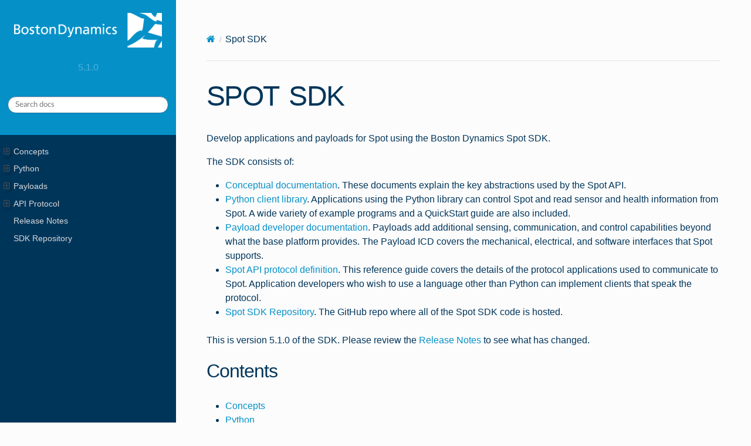

--- FILE ---
content_type: text/html; charset=UTF-8
request_url: https://dev.bostondynamics.com/readme
body_size: 7711
content:
<!DOCTYPE html>
<html class="writer-html5" lang="en" >
<head>
  <meta charset="utf-8" /><meta name="generator" content="Docutils 0.18.1: http://docutils.sourceforge.net/" />

  <meta name="viewport" content="width=device-width, initial-scale=1.0" />
  <title>Spot SDK &mdash; Spot 5.1.0 documentation</title>
      <link rel="stylesheet" href="_static/pygments.css" type="text/css" />
      <link rel="stylesheet" href="_static/style.css" type="text/css" />
    <link rel="shortcut icon" href="_static/bd-favicon.png"/>
    <link rel="canonical" href="https://dev.bostondynamics.com/README.html" />
  <!--[if lt IE 9]>
    <script src="_static/js/html5shiv.min.js"></script>
  <![endif]-->
  
        <script src="_static/jquery.js"></script>
        <script src="_static/_sphinx_javascript_frameworks_compat.js"></script>
        <script data-url_root="./" id="documentation_options" src="_static/documentation_options.js"></script>
        <script src="_static/doctools.js"></script>
        <script src="_static/sphinx_highlight.js"></script>
    <script src="_static/js/theme.js"></script>
    <link rel="index" title="Index" href="genindex.html" />
    <link rel="search" title="Search" href="search.html" />
    <link rel="next" title="Concepts" href="docs/concepts/README.html" /> 
<!-- Global site tag (gtag.js) - Google Analytics -->
<script async src="https://www.googletagmanager.com/gtag/js?id=UA-7602095-5"></script>
<script>
  window.dataLayer = window.dataLayer || [];
  function gtag(){dataLayer.push(arguments);}
  gtag('js', new Date());

  gtag('config', 'UA-7602095-5');
</script>X-Content-Type-Options: nosniff<script type="text/javascript" src="//script.crazyegg.com/pages/scripts/0096/9626.js" async="async"></script></head>

<body class="wy-body-for-nav"> 
  <div class="wy-grid-for-nav">
    <nav data-toggle="wy-nav-shift" class="wy-nav-side">
      <div class="wy-side-scroll">
        <div class="wy-side-nav-search" >

          
          
          <a href="#">
            
              <img src="_static/bd-official-white.png" class="logo" alt="Logo"/>
          </a>
              <div class="version">
                5.1.0
              </div>
<div role="search">
  <form id="rtd-search-form" class="wy-form" action="search.html" method="get">
    <input type="text" name="q" placeholder="Search docs" aria-label="Search docs" />
    <input type="hidden" name="check_keywords" value="yes" />
    <input type="hidden" name="area" value="default" />
  </form>
</div>
        </div><div class="wy-menu wy-menu-vertical" data-spy="affix" role="navigation" aria-label="Navigation menu">
              <ul>
<li class="toctree-l1"><a class='reference internal' href='/docs/concepts/readme'>Concepts</a><ul>
<li class="toctree-l2"><a class='reference internal' href='/docs/concepts/about_spot'>About Spot</a></li>
<li class="toctree-l2"><a class='reference internal' href='/docs/concepts/orbit/about_orbit'>About Orbit (formerly Scout)</a></li>
<li class="toctree-l2"><a class='reference internal' href='/docs/concepts/orbit/orbit_api'>Orbit API</a></li>
<li class="toctree-l2"><a class='reference internal' href='/docs/concepts/networking'>Networking</a></li>
<li class="toctree-l2"><a class='reference internal' href='/docs/concepts/base_services'>Base services</a></li>
<li class="toctree-l2"><a class='reference internal' href='/docs/concepts/geometry_and_frames'>Geometry and Frames</a></li>
<li class="toctree-l2"><a class='reference internal' href='/docs/concepts/robot_services'>Robot services</a></li>
<li class="toctree-l2"><a class='reference internal' href='/docs/concepts/estop_service'>E-Stop</a></li>
<li class="toctree-l2"><a class='reference internal' href='/docs/concepts/keepalive_service'>KeepAlive (BETA)</a></li>
<li class="toctree-l2"><a class='reference internal' href='/docs/concepts/audio_visual'>Audio Visual</a></li>
<li class="toctree-l2"><a class='reference internal' href='/docs/concepts/lease_service'>Lease</a></li>
<li class="toctree-l2"><a class='reference internal' href='/docs/concepts/developing_api_services'>Developing API Services</a></li>
<li class="toctree-l2"><a class='reference internal' href='/docs/concepts/service_customization'>Service Customization</a></li>
<li class="toctree-l2"><a class='reference internal' href='/docs/concepts/faults'>Faults</a></li>
<li class="toctree-l2"><a class='reference internal' href='/docs/concepts/autonomy/readme'>Autonomy services</a><ul>
<li class="toctree-l3"><a class='reference internal' href='/docs/concepts/autonomy/graphnav_tech_summary'>Autonomy Technical Summary</a></li>
<li class="toctree-l3"><a class='reference internal' href='/docs/concepts/autonomy/autonomous_navigation_code_examples'>Autonomous navigation code examples</a></li>
<li class="toctree-l3"><a class='reference internal' href='/docs/concepts/autonomy/components_of_autonomous_navigation'>Components of autonomous navigation</a></li>
<li class="toctree-l3"><a class='reference internal' href='/docs/concepts/autonomy/docking'>Docking</a></li>
<li class="toctree-l3"><a class='reference internal' href='/docs/concepts/autonomy/typical_autonomous_navigation_use_case'>Typical autonomous navigation use case</a></li>
<li class="toctree-l3"><a class='reference internal' href='/docs/concepts/autonomy/autonomous_navigation_services'>Autonomous navigation services</a></li>
<li class="toctree-l3"><a class='reference internal' href='/docs/concepts/autonomy/graphnav_service'>GraphNav service</a></li>
<li class="toctree-l3"><a class='reference internal' href='/docs/concepts/autonomy/graphnav_map_structure'>GraphNav map structure</a></li>
<li class="toctree-l3"><a class='reference internal' href='/docs/concepts/autonomy/graphnav_area_callbacks'>GraphNav area callbacks</a></li>
<li class="toctree-l3"><a class='reference internal' href='/docs/concepts/autonomy/hazard_avoidance'>Hazard Avoidance</a></li>
<li class="toctree-l3"><a class='reference internal' href='/docs/concepts/autonomy/initialization'>Initialization</a></li>
<li class="toctree-l3"><a class='reference internal' href='/docs/concepts/autonomy/localization'>Localization</a></li>
<li class="toctree-l3"><a class='reference internal' href='/docs/concepts/autonomy/graphnav_and_robot_locomotion'>GraphNav and robot locomotion</a></li>
<li class="toctree-l3"><a class='reference internal' href='/docs/concepts/autonomy/missions_service'>Missions service</a></li>
<li class="toctree-l3"><a class='reference internal' href='/docs/concepts/autonomy/autowalk_service'>Autowalk service</a></li>
<li class="toctree-l3"><a class='reference internal' href='/docs/concepts/network_compute_bridge'>Network compute bridge</a></li>
<li class="toctree-l3"><a class='reference internal' href='/docs/concepts/autonomy/auto_return'>AutoReturn service</a></li>
<li class="toctree-l3"><a class='reference internal' href='/docs/concepts/autonomy/directed_exploration'>Directed Exploration</a></li>
<li class="toctree-l3"><a class='reference internal' href='/docs/concepts/autonomy/gps'>GPS</a></li>
</ul>
</li>
<li class="toctree-l2"><a class='reference internal' href='/docs/concepts/choreography/readme'>Choreography</a><ul>
<li class="toctree-l3"><a class='reference internal' href='/docs/concepts/choreography/choreography_service'>Choreography Service</a></li>
<li class="toctree-l3"><a class='reference internal' href='/docs/concepts/choreography/choreographer_setup'>Choreographer Setup</a></li>
<li class="toctree-l3"><a class='reference internal' href='/docs/concepts/choreography/choreographer'>Choreographer Overview</a></li>
<li class="toctree-l3"><a class='reference internal' href='/docs/concepts/choreography/move_reference'>Move Reference Guide</a></li>
<li class="toctree-l3"><a class='reference internal' href='/docs/concepts/choreography/animation_file_specification'>Animation File Format</a></li>
<li class="toctree-l3"><a class='reference internal' href='/docs/concepts/choreography/animations_in_choreographer'>Animations in Choreography</a></li>
<li class="toctree-l3"><a class='reference internal' href='/docs/concepts/choreography/custom_gait'>CustomGait Reference</a></li>
<li class="toctree-l3"><a class='reference internal' href='/docs/concepts/choreography/robot_controls_in_choreographer'>Robot Connections in Choreographer</a></li>
<li class="toctree-l3"><a class='reference internal' href='/docs/concepts/choreography/dance_previews'>3D/2D Visualization in Choreographer</a></li>
<li class="toctree-l3"><a class='reference internal' href='/docs/concepts/choreography/timecode_reference'>Timecode in Choreographer</a></li>
<li class="toctree-l3"><a class='reference internal' href='/docs/concepts/choreography/choreography_in_tablet'>Tablet Choreography Mode</a></li>
<li class="toctree-l3"><a class='reference internal' href='/docs/concepts/choreography/choreography_in_autowalk'>Choreography Actions in Autowalk</a></li>
</ul>
</li>
<li class="toctree-l2"><a class='reference internal' href='/docs/concepts/joint_control/readme'>Joint Control API</a><ul>
<li class="toctree-l3"><a class='reference internal' href='/docs/concepts/joint_control/supplemental_data'>Supplemental Robot Information</a><ul>
<li class="toctree-l4"><a class='reference internal' href='/docs/concepts/joint_control/knee_torque_limits'>Knee Torque Limits</a></li>
</ul>
</li>
</ul>
</li>
<li class="toctree-l2"><a class='reference internal' href='/docs/concepts/arm/readme'>Spot Arm</a><ul>
<li class="toctree-l3"><a class='reference internal' href='/docs/concepts/arm/arm_specification'>Arm and Gripper Specification</a></li>
<li class="toctree-l3"><a class='reference internal' href='/docs/concepts/arm/arm_concepts'>Concepts</a></li>
<li class="toctree-l3"><a class='reference internal' href='/docs/concepts/arm/arm_services'>Services</a></li>
</ul>
</li>
<li class="toctree-l2"><a class='reference internal' href='/docs/concepts/data'>Spot Data</a><ul>
<li class="toctree-l3"><a class='reference internal' href='/docs/concepts/data_acquisition_overview'>Data Acquisition Overview</a></li>
<li class="toctree-l3"><a class='reference internal' href='/docs/concepts/data_acquisition_output'>Data Acquisition Output</a></li>
<li class="toctree-l3"><a class='reference internal' href='/docs/concepts/writing_services_for_data_acquisition'>Integrate Payloads with the API</a></li>
<li class="toctree-l3"><a class='reference internal' href='/docs/concepts/data_buffer_overview'>Data Buffer Overview</a></li>
<li class="toctree-l3"><a class='reference internal' href='/docs/concepts/bddf'>BDDF File Format</a></li>
<li class="toctree-l3"><a class='reference internal' href='/docs/concepts/data_acquisition_thermal_raw'>Thermal Raw Data Format</a></li>
</ul>
</li>
</ul>
</li>
<li class="toctree-l1"><a class='reference internal' href='/docs/python/readme'>Python</a><ul>
<li class="toctree-l2"><a class='reference internal' href='/docs/python/quickstart'>Quickstart</a></li>
<li class="toctree-l2"><a class='reference internal' href='/docs/python/understanding_spot_programming'>Understanding Spot Programming</a></li>
<li class="toctree-l2"><a class='reference internal' href='/python/examples/readme'>Examples</a><ul>
<li class="toctree-l3"><a class='reference internal' href='/python/examples/docs/basic_service_examples'>Basic Service Examples</a><ul>
<li class="toctree-l4"><a class='reference internal' href='/python/examples/hello_spot/readme'>Hello Spot</a></li>
<li class="toctree-l4"><a class='reference internal' href='/python/examples/directory/readme'>Directory</a></li>
<li class="toctree-l4"><a class='reference internal' href='/python/examples/get_robot_state/readme'>Get Robot State</a></li>
<li class="toctree-l4"><a class='reference internal' href='/python/examples/get_robot_state_async/readme'>Get Robot State Async</a></li>
<li class="toctree-l4"><a class='reference internal' href='/python/examples/get_image/readme'>Get Image</a></li>
<li class="toctree-l4"><a class='reference internal' href='/python/examples/get_world_objects/readme'>Get World Objects</a></li>
<li class="toctree-l4"><a class='reference internal' href='/python/examples/get_mission_state/readme'>Get Mission State</a></li>
<li class="toctree-l4"><a class='reference internal' href='/python/examples/estop/readme'>E-Stop</a></li>
<li class="toctree-l4"><a class='reference internal' href='/python/examples/time_sync/readme'>Time Sync</a></li>
<li class="toctree-l4"><a class='reference internal' href='/python/examples/comms_test/readme'>Comms Test</a></li>
<li class="toctree-l4"><a class='reference internal' href='/python/examples/disable_ir_emission/readme'>IR Enable/Disable</a></li>
<li class="toctree-l4"><a class='reference internal' href='/python/examples/reset_safety_stop/readme'>Reset Safety Stop</a></li>
<li class="toctree-l4"><a class='reference internal' href='/python/examples/audio_visual/audio_visual_params/readme'>Audio Visual Params</a></li>
<li class="toctree-l4"><a class='reference internal' href='/python/examples/audio_visual/audio_visual_behaviors/readme'>Audio Visual Behaviors</a></li>
</ul>
</li>
<li class="toctree-l3"><a class='reference internal' href='/python/examples/docs/robot_behavior_examples'>Robot Behavior and Commands Examples</a><ul>
<li class="toctree-l4"><a class='reference internal' href='/python/examples/stance/readme'>Stance</a></li>
<li class="toctree-l4"><a class='reference internal' href='/python/examples/frame_trajectory_command/readme'>Frame Trajectory</a></li>
<li class="toctree-l4"><a class='reference internal' href='/python/examples/spot_light/readme'>Spot Light</a></li>
<li class="toctree-l4"><a class='reference internal' href='/python/examples/upload_choreographed_sequence/readme'>Upload Choreographed Sequence</a></li>
<li class="toctree-l4"><a class='reference internal' href='/python/examples/xbox_controller/readme'>Xbox Controller</a></li>
<li class="toctree-l4"><a class='reference internal' href='/python/examples/wasd/readme'>WASD</a></li>
<li class="toctree-l4"><a class='reference internal' href='/python/examples/docking/readme'>Docking</a></li>
<li class="toctree-l4"><a class='reference internal' href='/python/examples/animation_recorder/readme'>Animation Recorder</a></li>
<li class="toctree-l4"><a class='reference internal' href='/python/examples/auto_return/readme'>Auto Return</a></li>
<li class="toctree-l4"><a class='reference internal' href='/python/examples/fan_command/readme'>Fan Commands</a></li>
<li class="toctree-l4"><a class='reference internal' href='/python/examples/arm_wasd/readme'>ARM WASD</a></li>
</ul>
</li>
<li class="toctree-l3"><a class='reference internal' href='/python/examples/docs/arm_examples'>Arm Command Examples</a><ul>
<li class="toctree-l4"><a class='reference internal' href='/python/examples/arm_simple/readme'>Simple Arm Motion</a></li>
<li class="toctree-l4"><a class='reference internal' href='/python/examples/arm_stow_unstow/readme'>Stow/unstow Arm</a></li>
<li class="toctree-l4"><a class='reference internal' href='/python/examples/arm_freeze/readme'>Arm Freeze</a></li>
<li class="toctree-l4"><a class='reference internal' href='/python/examples/arm_and_mobility_command/readme'>Arm and Mobility Command</a></li>
<li class="toctree-l4"><a class='reference internal' href='/python/examples/arm_with_body_follow/readme'>Arm Command with Body Following</a></li>
<li class="toctree-l4"><a class='reference internal' href='/python/examples/arm_constrained_manipulation/readme'>Arm Constrained Manipulation</a></li>
<li class="toctree-l4"><a class='reference internal' href='/python/examples/arm_trajectory/readme'>Arm Trajectory</a></li>
<li class="toctree-l4"><a class='reference internal' href='/python/examples/arm_trajectory/readme#long-trajectory'>Long Trajectory</a></li>
<li class="toctree-l4"><a class='reference internal' href='/python/examples/arm_joint_move/readme'>Arm Joint Move Command</a></li>
<li class="toctree-l4"><a class='reference internal' href='/python/examples/arm_force_control/readme'>Arm Force Control Command</a></li>
<li class="toctree-l4"><a class='reference internal' href='/python/examples/arm_grasp/readme'>Arm Grasp Command</a></li>
<li class="toctree-l4"><a class='reference internal' href='/python/examples/arm_grasp_carry_overrides/readme'>Arm Grasp and Carry Overrides</a></li>
<li class="toctree-l4"><a class='reference internal' href='/python/examples/arm_gaze/readme'>Arm Gaze Command</a></li>
<li class="toctree-l4"><a class='reference internal' href='/python/examples/arm_surface_contact/readme'>Arm Command with Surface Contact</a></li>
<li class="toctree-l4"><a class='reference internal' href='/python/examples/arm_door/readme'>Arm Door Opening Command</a></li>
<li class="toctree-l4"><a class='reference internal' href='/python/examples/arm_walk_to_object/readme'>Walk to And Pick Up Object</a></li>
<li class="toctree-l4"><a class='reference internal' href='/python/examples/arm_gcode/readme'>Writing Gcode</a></li>
<li class="toctree-l4"><a class='reference internal' href='/python/examples/gripper_camera_params/readme'>Gripper Camera Parameters</a></li>
<li class="toctree-l4"><a class='reference internal' href='/python/examples/arm_impedance_control/readme'>Arm Impedance Control</a></li>
<li class="toctree-l4"><a class='reference internal' href='/python/examples/inverse_kinematics/readme'>Inverse Kinematics</a></li>
<li class="toctree-l4"><a class='reference internal' href='/python/examples/arm_wasd/readme'>Arm WASD</a></li>
<li class="toctree-l4"><a class='reference internal' href='/python/examples/joint_control/readme'>Wiggle Arm</a></li>
</ul>
</li>
<li class="toctree-l3"><a class='reference internal' href='/python/examples/docs/payloads_examples'>Payloads and Registration Examples</a><ul>
<li class="toctree-l4"><a class='reference internal' href='/python/examples/payloads/readme'>Payloads</a></li>
<li class="toctree-l4"><a class='reference internal' href='/python/examples/self_registration/readme'>Self Registration</a></li>
<li class="toctree-l4"><a class='reference internal' href='/python/examples/service_faults/readme'>Faults</a></li>
<li class="toctree-l4"><a class='reference internal' href='/python/examples/velodyne_client/readme'>Velodyne</a></li>
<li class="toctree-l4"><a class='reference internal' href='/python/examples/core_io_gpio/readme'>CORE I/O GPIO</a></li>
<li class="toctree-l4"><a class='reference internal' href='/python/examples/metrics_over_coreio/readme'>Overview</a></li>
<li class="toctree-l4"><a class='reference internal' href='/python/examples/metrics_over_coreio/readme#usage'>Usage</a></li>
<li class="toctree-l4"><a class='reference internal' href='/python/examples/metrics_over_coreio/readme#components'>Components</a></li>
<li class="toctree-l4"><a class='reference internal' href='/python/examples/metrics_over_coreio/readme#recommended-debugging'>Recommended debugging</a></li>
<li class="toctree-l4"><a class='reference internal' href='/python/examples/extensions/readme'>Extensions</a></li>
</ul>
</li>
<li class="toctree-l3"><a class='reference internal' href='/python/examples/docs/perception_world_objects_examples'>Perception and World Objects Examples</a><ul>
<li class="toctree-l4"><a class='reference internal' href='/python/examples/get_image/readme'>Get Image</a></li>
<li class="toctree-l4"><a class='reference internal' href='/python/examples/get_world_objects/readme'>Get World Objects</a></li>
<li class="toctree-l4"><a class='reference internal' href='/python/examples/world_object_with_image_coordinates/readme'>World Object With Image Coordinates</a></li>
<li class="toctree-l4"><a class='reference internal' href='/python/examples/world_object_mutations/readme'>World Object Mutations</a></li>
<li class="toctree-l4"><a class='reference internal' href='/python/examples/visualizer/readme'>Visualizer</a></li>
<li class="toctree-l4"><a class='reference internal' href='/python/examples/gripper_camera_params/readme'>Gripper Camera Parameters</a></li>
<li class="toctree-l4"><a class='reference internal' href='/python/examples/spot_cam/readme'>Spot CAM Services</a></li>
<li class="toctree-l4"><a class='reference internal' href='/python/examples/spot_cam/readme#spot-cam-video-core-io-extension-example'>Spot Cam Video Core IO Extension Example</a></li>
<li class="toctree-l4"><a class='reference internal' href='/python/examples/stitch_front_images/readme'>Stitch Front Images</a></li>
<li class="toctree-l4"><a class='reference internal' href='/python/examples/get_depth_plus_visual_image/readme'>Project Depth Data on Visual Images</a></li>
<li class="toctree-l4"><a class='reference internal' href='/python/examples/service_customization/custom_parameter_image_server/readme'>Custom Parameter Image Server</a></li>
<li class="toctree-l4"><a class='reference internal' href='/python/examples/fiducial_follow/readme'>Fiducial Follow</a></li>
<li class="toctree-l4"><a class='reference internal' href='/python/examples/spot_tensorflow_detector/readme'>Tensorflow Detector</a></li>
<li class="toctree-l4"><a class='reference internal' href='/python/examples/service_customization/custom_parameter_ncb_worker/readme'>Custom Parameter Tensorflow Detector</a></li>
<li class="toctree-l4"><a class='reference internal' href='/python/examples/network_compute_bridge/readme'>Machine Learning with the Network Compute Bridge</a></li>
<li class="toctree-l4"><a class='reference internal' href='/python/examples/network_compute_bridge/fire_extinguisher_server/readme'>Fire Extinguisher Detector with the Network Compute Bridge</a></li>
<li class="toctree-l4"><a class='reference internal' href='/python/examples/ray_cast/readme'>Ray Cast</a></li>
<li class="toctree-l4"><a class='reference internal' href='/python/examples/user_nogo_regions/readme'>No-Go Regions</a></li>
<li class="toctree-l4"><a class='reference internal' href='/python/examples/gps_service/readme'>GPS</a></li>
</ul>
</li>
<li class="toctree-l3"><a class='reference internal' href='/python/examples/docs/logging_examples'>Logging Examples</a><ul>
<li class="toctree-l4"><a class='reference internal' href='/python/examples/bddf_download/readme'>BDDF Download</a></li>
<li class="toctree-l4"><a class='reference internal' href='/python/examples/data_buffer/readme'>Data Buffer</a></li>
<li class="toctree-l4"><a class='reference internal' href='/python/examples/data_service/readme'>Data Service</a></li>
<li class="toctree-l4"><a class='reference internal' href='/python/examples/logging/readme'>Logging</a></li>
<li class="toctree-l4"><a class='reference internal' href='/python/examples/log_status/readme'>Log Status</a></li>
</ul>
</li>
<li class="toctree-l3"><a class='reference internal' href='/python/examples/docs/data_acquisition_examples'>Data Acquisition Examples</a><ul>
<li class="toctree-l4"><a class='reference internal' href='/python/examples/data_acquisition_service/readme'>Data Acquisition Service</a><ul>
<li class="toctree-l5"><a class='reference internal' href='/python/examples/data_acquisition_service/signals_coreio_modem_plugin/readme'>Modem Signals</a></li>
</ul>
</li>
<li class="toctree-l4"><a class='reference internal' href='/python/examples/service_faults/readme'>Faults</a></li>
<li class="toctree-l4"><a class='reference internal' href='/python/examples/service_customization/custom_parameter_image_server/readme'>Custom Parameter Image Service</a></li>
<li class="toctree-l4"><a class='reference internal' href='/python/examples/service_customization/custom_parameters_data_acquisition/readme'>Custom Parameter Data Acquisition Plugin</a></li>
<li class="toctree-l4"><a class='reference internal' href='/python/examples/get_image/readme'>Test Image Service Implementation with Get Image</a></li>
<li class="toctree-l4"><a class='reference internal' href='/python/examples/post_docking_callbacks/readme'>Post Docking Callbacks</a></li>
<li class="toctree-l4"><a class='reference internal' href='/python/examples/cloud_upload/readme'>Cloud Upload</a></li>
<li class="toctree-l4"><a class='reference internal' href='/python/examples/comms_mapping/readme'>Comms image service</a></li>
<li class="toctree-l4"><a class='reference internal' href='/python/examples/comms_mapping/readme#how-to-use'>How to use</a></li>
<li class="toctree-l4"><a class='reference internal' href='/python/examples/data_acquisition_service/signals_coreio_modem_plugin/readme'>CoreIO Modem Signals Plugin</a></li>
<li class="toctree-l4"><a class='reference internal' href='/python/examples/tester_programs/readme'>Tester Programs</a></li>
</ul>
</li>
<li class="toctree-l3"><a class='reference internal' href='/python/examples/docs/autonomy_and_missions_examples'>Autonomy and Missions Examples</a><ul>
<li class="toctree-l4"><a class='reference internal' href='/python/examples/graph_nav_anchoring_optimization/readme'>Graph Nav Anchoring Optimization</a></li>
<li class="toctree-l4"><a class='reference internal' href='/python/examples/graph_nav_command_line/readme'>GraphNav and Recording Service Command Line Interfaces</a></li>
<li class="toctree-l4"><a class='reference internal' href='/python/examples/graph_nav_command_line/readme#example-programs'>Example Programs</a></li>
<li class="toctree-l4"><a class='reference internal' href='/python/examples/graph_nav_extract_point_cloud/readme'>Graph Nav Extract Point Cloud</a></li>
<li class="toctree-l4"><a class='reference internal' href='/python/examples/graph_nav_view_map/readme'>Graph Nav View Map</a></li>
<li class="toctree-l4"><a class='reference internal' href='/python/examples/graph_nav_view_gps/readme'>Graph Nav View GPS Data</a></li>
<li class="toctree-l4"><a class='reference internal' href='/python/examples/get_mission_state/readme'>Get Mission State</a></li>
<li class="toctree-l4"><a class='reference internal' href='/python/examples/remote_mission_service/readme'>Remote Mission Service</a></li>
<li class="toctree-l4"><a class='reference internal' href='/python/examples/mission_question_answerer/readme'>Mission Question Answerer</a></li>
<li class="toctree-l4"><a class='reference internal' href='/python/examples/mission_recorder/readme'>Mission Recorder</a></li>
<li class="toctree-l4"><a class='reference internal' href='/python/examples/replay_mission/readme'>Replay Mission</a></li>
<li class="toctree-l4"><a class='reference internal' href='/python/examples/post_docking_callbacks/readme'>Post Docking Callbacks</a></li>
<li class="toctree-l4"><a class='reference internal' href='/python/examples/area_callback/readme'>Area Callbacks</a></li>
<li class="toctree-l4"><a class='reference internal' href='/python/examples/edit_autowalk/readme'>Edit Autowalk</a></li>
<li class="toctree-l4"><a class='reference internal' href='/python/examples/record_autowalk/readme'>Record Autowalk</a></li>
<li class="toctree-l4"><a class='reference internal' href='/python/examples/extract_images_from_walk/readme'>Extract Images from Autowalk</a></li>
<li class="toctree-l4"><a class='reference internal' href='/python/examples/network_request_callback/readme'>Network Request Callback</a></li>
<li class="toctree-l4"><a class='reference internal' href='/python/examples/network_request_callback/readme#id1'>Network Request Callback</a></li>
<li class="toctree-l4"><a class='reference internal' href='/python/examples/remote_mission_service/spot_check/readme'>SpotCheck Mission Service</a></li>
<li class="toctree-l4"><a class='reference internal' href='/python/examples/access_controlled_doors/readme'>Access Controlled Doors Test Scripts</a></li>
</ul>
</li>
<li class="toctree-l3"><a class='reference internal' href='/python/examples/docs/joint_control_examples'>Joint Control API Examples</a></li>
<li class="toctree-l3"><a class='reference internal' href='/python/examples/docs/orbit'>Orbit</a><ul>
<li class="toctree-l4"><a class='reference internal' href='/python/examples/orbit/hello_orbit/readme'>Hello Orbit</a></li>
<li class="toctree-l4"><a class='reference internal' href='/python/examples/orbit/export_run_archives/readme'>Export Run Archives</a></li>
<li class="toctree-l4"><a class='reference internal' href='/python/examples/orbit/export_site_walk_archives/readme'>Export Sitewalk Archives</a></li>
<li class="toctree-l4"><a class='reference internal' href='/python/examples/orbit/anomalies/readme'>Anomalies</a></li>
<li class="toctree-l4"><a class='reference internal' href='/python/examples/orbit/schedule_mission/readme'>Schedule Mission</a></li>
<li class="toctree-l4"><a class='reference internal' href='/python/examples/orbit/runs_response/readme'>Runs Response</a></li>
<li class="toctree-l4"><a class='reference internal' href='/python/examples/orbit/send_robot_back_to_dock/readme'>Return to Dock</a></li>
<li class="toctree-l4"><a class='reference internal' href='/python/examples/orbit/toggle_mission_based_on_weather/readme'>Mission Toggle</a></li>
<li class="toctree-l4"><a class='reference internal' href='/python/examples/orbit/webhook/readme'>Webhook</a></li>
<li class="toctree-l4"><a class='reference internal' href='/python/examples/orbit/backups/readme'>Backups</a></li>
<li class="toctree-l4"><a class='reference internal' href='/python/examples/orbit/webhook_integration/readme'>Webhook Integrations</a></li>
<li class="toctree-l4"><a class='reference internal' href='/python/examples/orbit/webhook_integration/readme#example-overview'>Example Overview</a></li>
<li class="toctree-l4"><a class='reference internal' href='/python/examples/orbit/work_orders/readme'>Work Orders Integration</a></li>
</ul>
</li>
</ul>
</li>
<li class="toctree-l2"><a class='reference internal' href='/python/readme'>Python Reference Guide</a><ul>
<li class="toctree-l3"><a class='reference internal' href='/python/bosdyn-client/src/bosdyn/client/readme'>Client</a><ul>
<li class="toctree-l4"><a class='reference internal' href='/python/bosdyn-client/src/bosdyn/client/access_controlled_door_util'>Access Controlled Door Util</a></li>
<li class="toctree-l4"><a class='reference internal' href='/python/bosdyn-client/src/bosdyn/client/area_callback'>Area Callback</a></li>
<li class="toctree-l4"><a class='reference internal' href='/python/bosdyn-client/src/bosdyn/client/area_callback_region_handler_base'>Area Callback Region Handler</a></li>
<li class="toctree-l4"><a class='reference internal' href='/python/bosdyn-client/src/bosdyn/client/area_callback_service_runner'>Area Callback Service Runner</a></li>
<li class="toctree-l4"><a class='reference internal' href='/python/bosdyn-client/src/bosdyn/client/area_callback_service_servicer'>Area Callback Servicer</a></li>
<li class="toctree-l4"><a class='reference internal' href='/python/bosdyn-client/src/bosdyn/client/area_callback_service_utils'>Area Callback Service Utils</a></li>
<li class="toctree-l4"><a class='reference internal' href='/python/bosdyn-client/src/bosdyn/client/arm_surface_contact'>Arm Surface Contact</a></li>
<li class="toctree-l4"><a class='reference internal' href='/python/bosdyn-client/src/bosdyn/client/async_tasks'>Async Tasks</a></li>
<li class="toctree-l4"><a class='reference internal' href='/python/bosdyn-client/src/bosdyn/client/audio_visual'>Audio Visual</a></li>
<li class="toctree-l4"><a class='reference internal' href='/python/bosdyn-client/src/bosdyn/client/audio_visual_helpers'>Audio Visual Helpers</a></li>
<li class="toctree-l4"><a class='reference internal' href='/python/bosdyn-client/src/bosdyn/client/auth'>Auth</a></li>
<li class="toctree-l4"><a class='reference internal' href='/python/bosdyn-client/src/bosdyn/client/auto_return'>Auto Return</a></li>
<li class="toctree-l4"><a class='reference internal' href='/python/bosdyn-client/src/bosdyn/client/autowalk'>Autowalk</a></li>
<li class="toctree-l4"><a class='reference internal' href='/python/bosdyn-client/src/bosdyn/client/bddf'>BDDF</a></li>
<li class="toctree-l4"><a class='reference internal' href='/python/bosdyn-client/src/bosdyn/client/bddf_download'>BDDF Download</a></li>
<li class="toctree-l4"><a class='reference internal' href='/python/bosdyn-client/src/bosdyn/client/channel'>Channel</a></li>
<li class="toctree-l4"><a class='reference internal' href='/python/bosdyn-client/src/bosdyn/client/command_line'>Command</a></li>
<li class="toctree-l4"><a class='reference internal' href='/python/bosdyn-client/src/bosdyn/client/common'>Common</a></li>
<li class="toctree-l4"><a class='reference internal' href='/python/bosdyn-client/src/bosdyn/client/data_acquisition'>Data Acquisition</a></li>
<li class="toctree-l4"><a class='reference internal' href='/python/bosdyn-client/src/bosdyn/client/data_acquisition_helpers'>Data Acquisition Helpers</a></li>
<li class="toctree-l4"><a class='reference internal' href='/python/bosdyn-client/src/bosdyn/client/data_acquisition_plugin'>Data Acquisition Plugin</a></li>
<li class="toctree-l4"><a class='reference internal' href='/python/bosdyn-client/src/bosdyn/client/data_acquisition_plugin_service'>Data Acquisition Plugin Service</a></li>
<li class="toctree-l4"><a class='reference internal' href='/python/bosdyn-client/src/bosdyn/client/data_acquisition_store'>Data Acquisition Store</a></li>
<li class="toctree-l4"><a class='reference internal' href='/python/bosdyn-client/src/bosdyn/client/data_buffer'>Data Buffer</a></li>
<li class="toctree-l4"><a class='reference internal' href='/python/bosdyn-client/src/bosdyn/client/data_chunk'>Data Chunk</a></li>
<li class="toctree-l4"><a class='reference internal' href='/python/bosdyn-client/src/bosdyn/client/data_service'>Data Service</a></li>
<li class="toctree-l4"><a class='reference internal' href='/python/bosdyn-client/src/bosdyn/client/directory_registration'>Directory Registration</a></li>
<li class="toctree-l4"><a class='reference internal' href='/python/bosdyn-client/src/bosdyn/client/directory'>Directory</a></li>
<li class="toctree-l4"><a class='reference internal' href='/python/bosdyn-client/src/bosdyn/client/docking'>Docking</a></li>
<li class="toctree-l4"><a class='reference internal' href='/python/bosdyn-client/src/bosdyn/client/door'>Door</a></li>
<li class="toctree-l4"><a class='reference internal' href='/python/bosdyn-client/src/bosdyn/client/estop'>E-Stop</a></li>
<li class="toctree-l4"><a class='reference internal' href='/python/bosdyn-client/src/bosdyn/client/error_callback_result'>Error Callback Result</a></li>
<li class="toctree-l4"><a class='reference internal' href='/python/bosdyn-client/src/bosdyn/client/exceptions'>Exceptions</a></li>
<li class="toctree-l4"><a class='reference internal' href='/python/bosdyn-client/src/bosdyn/client/fault'>Fault</a></li>
<li class="toctree-l4"><a class='reference internal' href='/python/bosdyn-client/src/bosdyn/client/frame_helpers'>Frame Helpers</a></li>
<li class="toctree-l4"><a class='reference internal' href='/python/bosdyn-client/src/bosdyn/client/graph_nav'>Graph Nav</a></li>
<li class="toctree-l4"><a class='reference internal' href='/python/bosdyn-client/src/bosdyn/client/gripper_camera_param'>Gripper Camera Params</a></li>
<li class="toctree-l4"><a class='reference internal' href='/python/bosdyn-client/src/bosdyn/client/gps/readme'>GPS</a><ul>
<li class="toctree-l5"><a class='reference internal' href='/python/bosdyn-client/src/bosdyn/client/gps/aggregator_client'>Aggregator Client</a></li>
<li class="toctree-l5"><a class='reference internal' href='/python/bosdyn-client/src/bosdyn/client/gps/gps_listener'>GPS Listener</a></li>
<li class="toctree-l5"><a class='reference internal' href='/python/bosdyn-client/src/bosdyn/client/gps/nmeaparser'>NMEA Parser</a></li>
<li class="toctree-l5"><a class='reference internal' href='/python/bosdyn-client/src/bosdyn/client/gps/ntrip_client'>NTRIP Client</a></li>
<li class="toctree-l5"><a class='reference internal' href='/python/bosdyn-client/src/bosdyn/client/gps/registration_client'>Registration Client</a></li>
</ul>
</li>
<li class="toctree-l4"><a class='reference internal' href='/python/bosdyn-client/src/bosdyn/client/hazard_avoidance'>Hazard Avoidance</a></li>
<li class="toctree-l4"><a class='reference internal' href='/python/bosdyn-client/src/bosdyn/client/image'>Image</a></li>
<li class="toctree-l4"><a class='reference internal' href='/python/bosdyn-client/src/bosdyn/client/image_service_helpers'>Image Service Helpers</a></li>
<li class="toctree-l4"><a class='reference internal' href='/python/bosdyn-client/src/bosdyn/client/inverse_kinematics'>Inverse Kinematics</a></li>
<li class="toctree-l4"><a class='reference internal' href='/python/bosdyn-client/src/bosdyn/client/ir_enable_disable'>IR Enable/Disable</a></li>
<li class="toctree-l4"><a class='reference internal' href='/python/bosdyn-client/src/bosdyn/client/keepalive'>Keep Alive</a></li>
<li class="toctree-l4"><a class='reference internal' href='/python/bosdyn-client/src/bosdyn/client/lease'>Lease</a></li>
<li class="toctree-l4"><a class='reference internal' href='/python/bosdyn-client/src/bosdyn/client/lease_resource_hierarchy'>Lease Resource Hierarchy</a></li>
<li class="toctree-l4"><a class='reference internal' href='/python/bosdyn-client/src/bosdyn/client/lease_validator'>Lease Validator</a></li>
<li class="toctree-l4"><a class='reference internal' href='/python/bosdyn-client/src/bosdyn/client/license'>License</a></li>
<li class="toctree-l4"><a class='reference internal' href='/python/bosdyn-client/src/bosdyn/client/local_grid'>Local Grid</a></li>
<li class="toctree-l4"><a class='reference internal' href='/python/bosdyn-client/src/bosdyn/client/log_status'>Log Status</a></li>
<li class="toctree-l4"><a class='reference internal' href='/python/bosdyn-client/src/bosdyn/client/math_helpers'>Math Helpers</a></li>
<li class="toctree-l4"><a class='reference internal' href='/python/bosdyn-client/src/bosdyn/client/manipulation_api_client'>Manipulation API</a></li>
<li class="toctree-l4"><a class='reference internal' href='/python/bosdyn-client/src/bosdyn/client/map_processing'>Map Processing</a></li>
<li class="toctree-l4"><a class='reference internal' href='/python/bosdyn-client/src/bosdyn/client/metrics_logging'>Metrics Logging</a></li>
<li class="toctree-l4"><a class='reference internal' href='/python/bosdyn-client/src/bosdyn/client/network_compute_bridge_client'>Network Compute Bridge</a></li>
<li class="toctree-l4"><a class='reference internal' href='/python/bosdyn-client/src/bosdyn/client/payload_registration'>Payload Registration</a></li>
<li class="toctree-l4"><a class='reference internal' href='/python/bosdyn-client/src/bosdyn/client/payload_software_update'>Payload Software Update</a></li>
<li class="toctree-l4"><a class='reference internal' href='/python/bosdyn-client/src/bosdyn/client/payload_software_update_initiation'>Payload Software Update Initiation</a></li>
<li class="toctree-l4"><a class='reference internal' href='/python/bosdyn-client/src/bosdyn/client/payload'>Payload</a></li>
<li class="toctree-l4"><a class='reference internal' href='/python/bosdyn-client/src/bosdyn/client/point_cloud'>Point Cloud</a></li>
<li class="toctree-l4"><a class='reference internal' href='/python/bosdyn-client/src/bosdyn/client/power'>Power</a></li>
<li class="toctree-l4"><a class='reference internal' href='/python/bosdyn-client/src/bosdyn/client/processors'>Processors</a></li>
<li class="toctree-l4"><a class='reference internal' href='/python/bosdyn-client/src/bosdyn/client/ray_cast'>Ray casting</a></li>
<li class="toctree-l4"><a class='reference internal' href='/python/bosdyn-client/src/bosdyn/client/recording'>Recording</a></li>
<li class="toctree-l4"><a class='reference internal' href='/python/bosdyn-client/src/bosdyn/client/robot_command'>Robot Command</a></li>
<li class="toctree-l4"><a class='reference internal' href='/python/bosdyn-client/src/bosdyn/client/robot_id'>Robot ID</a></li>
<li class="toctree-l4"><a class='reference internal' href='/python/bosdyn-client/src/bosdyn/client/robot'>Robot</a></li>
<li class="toctree-l4"><a class='reference internal' href='/python/bosdyn-client/src/bosdyn/client/robot_state'>Robot State</a></li>
<li class="toctree-l4"><a class='reference internal' href='/python/bosdyn-client/src/bosdyn/client/sdk'>SDK</a></li>
<li class="toctree-l4"><a class='reference internal' href='/python/bosdyn-client/src/bosdyn/client/server_util'>Server Util</a></li>
<li class="toctree-l4"><a class='reference internal' href='/python/bosdyn-client/src/bosdyn/client/service_customization_helpers'>Service Customization Helpers</a></li>
<li class="toctree-l4"><a class='reference internal' href='/python/bosdyn-client/src/bosdyn/client/signals_helpers'>Signals Helpers</a></li>
<li class="toctree-l4"><a class='reference internal' href='/python/bosdyn-client/src/bosdyn/client/spot_cam/readme'>Spot CAM</a><ul>
<li class="toctree-l5"><a class='reference internal' href='/python/bosdyn-client/src/bosdyn/client/spot_cam/audio'>Audio</a></li>
<li class="toctree-l5"><a class='reference internal' href='/python/bosdyn-client/src/bosdyn/client/spot_cam/compositor'>Compositor</a></li>
<li class="toctree-l5"><a class='reference internal' href='/python/bosdyn-client/src/bosdyn/client/spot_cam/health'>Health</a></li>
<li class="toctree-l5"><a class='reference internal' href='/python/bosdyn-client/src/bosdyn/client/spot_cam/lighting'>Lighting</a></li>
<li class="toctree-l5"><a class='reference internal' href='/python/bosdyn-client/src/bosdyn/client/spot_cam/lights_helper'>Lights Helper</a></li>
<li class="toctree-l5"><a class='reference internal' href='/python/bosdyn-client/src/bosdyn/client/spot_cam/media_log'>Media Log</a></li>
<li class="toctree-l5"><a class='reference internal' href='/python/bosdyn-client/src/bosdyn/client/spot_cam/network'>Network</a></li>
<li class="toctree-l5"><a class='reference internal' href='/python/bosdyn-client/src/bosdyn/client/spot_cam/power'>Power</a></li>
<li class="toctree-l5"><a class='reference internal' href='/python/bosdyn-client/src/bosdyn/client/spot_cam/ptz'>PTZ</a></li>
<li class="toctree-l5"><a class='reference internal' href='/python/bosdyn-client/src/bosdyn/client/spot_cam/streamquality'>Stream Quality</a></li>
<li class="toctree-l5"><a class='reference internal' href='/python/bosdyn-client/src/bosdyn/client/spot_cam/version'>Version</a></li>
</ul>
</li>
<li class="toctree-l4"><a class='reference internal' href='/python/bosdyn-client/src/bosdyn/client/spot_check'>Spot Check</a></li>
<li class="toctree-l4"><a class='reference internal' href='/python/bosdyn-client/src/bosdyn/client/time_sync'>Time Sync</a></li>
<li class="toctree-l4"><a class='reference internal' href='/python/bosdyn-client/src/bosdyn/client/token_cache'>Token Cache</a></li>
<li class="toctree-l4"><a class='reference internal' href='/python/bosdyn-client/src/bosdyn/client/token_manager'>Token Manager</a></li>
<li class="toctree-l4"><a class='reference internal' href='/python/bosdyn-client/src/bosdyn/client/units_helpers'>Units Helpers</a></li>
<li class="toctree-l4"><a class='reference internal' href='/python/bosdyn-client/src/bosdyn/client/url_validation_util'>URL Validation Util</a></li>
<li class="toctree-l4"><a class='reference internal' href='/python/bosdyn-client/src/bosdyn/client/util'>Util</a></li>
<li class="toctree-l4"><a class='reference internal' href='/python/bosdyn-client/src/bosdyn/client/world_object'>World Object</a></li>
</ul>
</li>
<li class="toctree-l3"><a class='reference internal' href='/python/bosdyn-core/src/bosdyn/readme'>Core</a><ul>
<li class="toctree-l4"><a class='reference internal' href='/python/bosdyn-core/src/bosdyn/bddf/readme'>BDDF</a><ul>
<li class="toctree-l5"><a class='reference internal' href='/python/bosdyn-core/src/bosdyn/bddf/base_data_reader'>Base Data Reader</a></li>
<li class="toctree-l5"><a class='reference internal' href='/python/bosdyn-core/src/bosdyn/bddf/block_writer'>Block Writer</a></li>
<li class="toctree-l5"><a class='reference internal' href='/python/bosdyn-core/src/bosdyn/bddf/bosdyn'>BDDF Conventions</a></li>
<li class="toctree-l5"><a class='reference internal' href='/python/bosdyn-core/src/bosdyn/bddf/common'>Common</a></li>
<li class="toctree-l5"><a class='reference internal' href='/python/bosdyn-core/src/bosdyn/bddf/data_reader'>Data Reader</a></li>
<li class="toctree-l5"><a class='reference internal' href='/python/bosdyn-core/src/bosdyn/bddf/data_writer'>Data Writer</a></li>
<li class="toctree-l5"><a class='reference internal' href='/python/bosdyn-core/src/bosdyn/bddf/file_indexer'>File Indexer</a></li>
<li class="toctree-l5"><a class='reference internal' href='/python/bosdyn-core/src/bosdyn/bddf/grpc_proto_reader'>GRPC Proto Reader</a></li>
<li class="toctree-l5"><a class='reference internal' href='/python/bosdyn-core/src/bosdyn/bddf/grpc_reader'>GRPC Reader</a></li>
<li class="toctree-l5"><a class='reference internal' href='/python/bosdyn-core/src/bosdyn/bddf/grpc_service_reader'>GRPC Service Reader</a></li>
<li class="toctree-l5"><a class='reference internal' href='/python/bosdyn-core/src/bosdyn/bddf/grpc_service_writer'>GRPC Service Writer</a></li>
<li class="toctree-l5"><a class='reference internal' href='/python/bosdyn-core/src/bosdyn/bddf/message_reader'>Message Reader</a></li>
<li class="toctree-l5"><a class='reference internal' href='/python/bosdyn-core/src/bosdyn/bddf/pod_series_reader'>POD Series Reader</a></li>
<li class="toctree-l5"><a class='reference internal' href='/python/bosdyn-core/src/bosdyn/bddf/pod_series_writer'>POD Series Writer</a></li>
<li class="toctree-l5"><a class='reference internal' href='/python/bosdyn-core/src/bosdyn/bddf/protobuf_channel_reader'>Protobuf Channel Reader</a></li>
<li class="toctree-l5"><a class='reference internal' href='/python/bosdyn-core/src/bosdyn/bddf/protobuf_reader'>Protobuf Reader</a></li>
<li class="toctree-l5"><a class='reference internal' href='/python/bosdyn-core/src/bosdyn/bddf/protobuf_series_writer'>Protobuf Series Writer</a></li>
<li class="toctree-l5"><a class='reference internal' href='/python/bosdyn-core/src/bosdyn/bddf/stream_data_reader'>Stream Data Reader</a></li>
</ul>
</li>
<li class="toctree-l4"><a class='reference internal' href='/python/bosdyn-core/src/bosdyn/geometry'>Geometry</a></li>
<li class="toctree-l4"><a class='reference internal' href='/python/bosdyn-core/src/bosdyn/util'>Util</a></li>
<li class="toctree-l4"><a class='reference internal' href='/python/bosdyn-core/src/bosdyn/deprecated'>Deprecated</a></li>
</ul>
</li>
<li class="toctree-l3"><a class='reference internal' href='/python/bosdyn-mission/src/bosdyn/mission/readme'>Mission</a><ul>
<li class="toctree-l4"><a class='reference internal' href='/python/bosdyn-mission/src/bosdyn/mission/client'>Client</a></li>
<li class="toctree-l4"><a class='reference internal' href='/python/bosdyn-mission/src/bosdyn/mission/constants'>Constants</a></li>
<li class="toctree-l4"><a class='reference internal' href='/python/bosdyn-mission/src/bosdyn/mission/remote_client'>Remote Client</a></li>
<li class="toctree-l4"><a class='reference internal' href='/python/bosdyn-mission/src/bosdyn/mission/server_util'>Server Util</a></li>
<li class="toctree-l4"><a class='reference internal' href='/python/bosdyn-mission/src/bosdyn/mission/util'>Util</a></li>
</ul>
</li>
<li class="toctree-l3"><a class='reference internal' href='/python/bosdyn-choreography-client/src/bosdyn/choreography/client/readme'>Choreography</a><ul>
<li class="toctree-l4"><a class='reference internal' href='/python/bosdyn-choreography-client/src/bosdyn/choreography/client/choreography'>Choreography</a></li>
<li class="toctree-l4"><a class='reference internal' href='/python/bosdyn-choreography-client/src/bosdyn/choreography/client/animation_file_to_proto'>Animation File to Proto</a></li>
<li class="toctree-l4"><a class='reference internal' href='/python/bosdyn-choreography-client/src/bosdyn/choreography/client/animation_file_conversion_helpers'>Animation File to Proto Helpers</a></li>
</ul>
</li>
<li class="toctree-l3"><a class='reference internal' href='/python/bosdyn-orbit/src/bosdyn/orbit/readme'>Orbit (formerly Scout)</a><ul>
<li class="toctree-l4"><a class='reference internal' href='/python/bosdyn-orbit/src/bosdyn/orbit/client'>Client</a></li>
<li class="toctree-l4"><a class='reference internal' href='/python/bosdyn-orbit/src/bosdyn/orbit/utils'>Utils</a></li>
<li class="toctree-l4"><a class='reference internal' href='/python/bosdyn-orbit/src/bosdyn/orbit/exceptions'>Exceptions</a></li>
</ul>
</li>
<li class="toctree-l3"><a class='reference internal' href='/python/bosdyn-scout/src/bosdyn/scout/readme'>Scout (deprecated)</a><ul>
<li class="toctree-l4"><a class='reference internal' href='/python/bosdyn-scout/src/bosdyn/scout/client'>Client</a></li>
<li class="toctree-l4"><a class='reference internal' href='/python/bosdyn-scout/src/bosdyn/scout/utils'>Utils</a></li>
<li class="toctree-l4"><a class='reference internal' href='/python/bosdyn-scout/src/bosdyn/scout/exceptions'>Exceptions</a></li>
</ul>
</li>
</ul>
</li>
<li class="toctree-l2"><a class='reference internal' href='/docs/python/fetch_tutorial/fetch1'>Fetch Tutorial</a><ul>
<li class="toctree-l3"><a class='reference internal' href='/docs/python/fetch_tutorial/fetch2'>Part 2: Training the Model</a></li>
<li class="toctree-l3"><a class='reference internal' href='/docs/python/fetch_tutorial/fetch3'>Part 3: Evaluating the Model</a></li>
<li class="toctree-l3"><a class='reference internal' href='/docs/python/fetch_tutorial/fetch4'>Part 4: Autonomous Pick Up</a></li>
<li class="toctree-l3"><a class='reference internal' href='/docs/python/fetch_tutorial/fetch5'>Part 5: Detecting People and Playing Fetch</a></li>
<li class="toctree-l3"><a class='reference internal' href='/docs/python/fetch_tutorial/fetch6'>Part 6: Running the model on Core IO</a></li>
</ul>
</li>
<li class="toctree-l2"><a class='reference internal' href='/docs/python/daq_tutorial/daq1'>Data Collection Tutorial</a><ul>
<li class="toctree-l3"><a class='reference internal' href='/docs/python/daq_tutorial/daq2'>Part 2: Capturing images</a></li>
<li class="toctree-l3"><a class='reference internal' href='/docs/python/daq_tutorial/daq3'>Part 3: Capturing other data</a></li>
<li class="toctree-l3"><a class='reference internal' href='/docs/python/daq_tutorial/daq4'>Part 4: Deploying to the CORE I/O</a></li>
<li class="toctree-l3"><a class='reference internal' href='/docs/python/daq_tutorial/daq5'>Part 5: Collecting data</a></li>
<li class="toctree-l3"><a class='reference internal' href='/docs/python/daq_tutorial/daq6'>Part 6: Processing collected data</a></li>
</ul>
</li>
</ul>
</li>
<li class="toctree-l1"><a class='reference internal' href='/docs/payload/readme'>Payloads</a><ul>
<li class="toctree-l2"><a class='reference internal' href='/docs/payload/payload_configuration_requirements'>Payload configuration requirements</a></li>
<li class="toctree-l2"><a class='reference internal' href='/docs/payload/mechanical_interfaces'>Mechanical interfaces</a></li>
<li class="toctree-l2"><a class='reference internal' href='/docs/payload/robot_mounting_rails'>Robot mounting rails</a></li>
<li class="toctree-l2"><a class='reference internal' href='/docs/payload/guidelines_for_robust_payload_design'>Guidelines for robust payload design</a></li>
<li class="toctree-l2"><a class='reference internal' href='/docs/payload/robot_electrical_interface'>Robot electrical interface</a></li>
<li class="toctree-l2"><a class='reference internal' href='/docs/payload/coreio_documentation'>CORE I/O Documentation</a></li>
<li class="toctree-l2"><a class='reference internal' href='/docs/payload/coreio_openvpn_extension'>CORE I/O OpenVPN Extension</a></li>
<li class="toctree-l2"><a class='reference internal' href='/docs/payload/configuring_payload_software'>Configuring payload software</a></li>
<li class="toctree-l2"><a class='reference internal' href='/docs/payload/docker_containers'>Dockerize payload software</a></li>
<li class="toctree-l2"><a class='reference internal' href='/docs/payload/spot_core_documentation'>Pre-3.2 Spot CORE Documentation</a><ul>
<li class="toctree-l3"><a class='reference internal' href='/docs/payload/spot_core_portainer'>Configuring Docker containers in SpotCORE</a></li>
<li class="toctree-l3"><a class='reference internal' href='/docs/payload/spot_core_cockpit'>Spot CORE system management tool: Cockpit</a></li>
<li class="toctree-l3"><a class='reference internal' href='/docs/payload/spot_core_vnc'>Spot CORE VNC</a></li>
</ul>
</li>
</ul>
</li>
<li class="toctree-l1"><a class='reference internal' href='/docs/protos/readme'>API Protocol</a><ul>
<li class="toctree-l2"><a class='reference internal' href='/docs/protos/style_guide'>Style Guide</a></li>
<li class="toctree-l2"><a class='reference internal' href='/protos/bosdyn/api/readme'>Proto Reference Guide</a><ul>
<li class="toctree-l3"><a class='reference internal' href='/protos/bosdyn/api/proto_reference'>Protos</a></li>
</ul>
</li>
</ul>
</li>
<li class="toctree-l1"><a class='reference internal' href='/docs/release_notes'>Release Notes</a></li>
<li class="toctree-l1"><a class="reference external" href="https://github.com/boston-dynamics/spot-sdk">SDK Repository</a></li>
</ul>

        </div>
      </div>
    </nav>

    <section data-toggle="wy-nav-shift" class="wy-nav-content-wrap"><nav class="wy-nav-top" aria-label="Mobile navigation menu" >
          <i data-toggle="wy-nav-top" class="fa fa-bars"></i>
          <a href="#">Spot</a>
      </nav>

      <div class="wy-nav-content">
        <div class="rst-content">
          <div role="navigation" aria-label="Page navigation">
  <ul class="wy-breadcrumbs">
      <li><a href="#" class="icon icon-home" aria-label="Home"></a></li>
      <li class="breadcrumb-item active">Spot SDK</li>
      <li class="wy-breadcrumbs-aside">
      </li>
  </ul>
  <hr/>
</div>
          <div role="main" class="document" itemscope="itemscope" itemtype="http://schema.org/Article">
           <div itemprop="articleBody">
             
  <!--
Copyright (c) 2023 Boston Dynamics, Inc.  All rights reserved.

Downloading, reproducing, distributing or otherwise using the SDK Software
is subject to the terms and conditions of the Boston Dynamics Software
Development Kit License (20191101-BDSDK-SL).
--><p class="github-only">
<b>The Spot SDK documentation is best viewed via our developer site at <a href="https://dev.bostondynamics.com">dev.bostondynamics.com</a>. </b>
</p><section id="spot-sdk">
<h1>Spot SDK<a class="headerlink" href="#spot-sdk" title="Permalink to this heading"></a></h1>
<p>Develop applications and payloads for Spot using the Boston Dynamics Spot SDK.</p>
<p>The SDK consists of:</p>
<ul class="simple">
<li><p><a class='reference internal' href='/docs/concepts/readme'><span class="doc">Conceptual documentation</span></a>. These documents explain the key abstractions used by the Spot API.</p></li>
<li><p><a class='reference internal' href='/docs/python/readme'><span class="doc">Python client library</span></a>. Applications using the Python library can control Spot and read sensor and health information from Spot. A wide variety of example programs and a QuickStart guide are also included.</p></li>
<li><p><a class='reference internal' href='/docs/payload/readme'><span class="doc">Payload developer documentation</span></a>. Payloads add additional sensing, communication, and control capabilities beyond what the base platform provides. The Payload ICD covers the mechanical, electrical, and software interfaces that Spot supports.</p></li>
<li><p><a class='reference internal' href='/protos/bosdyn/api/readme'><span class="doc">Spot API protocol definition</span></a>. This reference guide covers the details of the protocol applications used to communicate to Spot. Application developers who wish to use a language other than Python can implement clients that speak the protocol.</p></li>
<li><p><a class="reference external" href="https://github.com/boston-dynamics/spot-sdk">Spot SDK Repository</a>. The GitHub repo where all of the Spot SDK code is hosted.</p></li>
</ul>
<p>This is version 5.1.0 of the SDK. Please review the <a class='reference internal' href='/docs/release_notes'><span class="doc">Release Notes</span></a> to see what has changed.</p>
<section id="contents">
<h2>Contents<a class="headerlink" href="#contents" title="Permalink to this heading"></a></h2>
<div class="toctree-wrapper compound">
<ul>
<li class="toctree-l1"><a class='reference internal' href='/docs/concepts/readme'>Concepts</a></li>
<li class="toctree-l1"><a class='reference internal' href='/docs/python/readme'>Python</a></li>
<li class="toctree-l1"><a class='reference internal' href='/docs/payload/readme'>Payloads</a></li>
<li class="toctree-l1"><a class='reference internal' href='/docs/protos/readme'>API Protocol</a></li>
<li class="toctree-l1"><a class='reference internal' href='/docs/release_notes'>Release Notes</a></li>
<li class="toctree-l1"><a class="reference external" href="https://github.com/boston-dynamics/spot-sdk">SDK Repository</a></li>
</ul>
</div>
</section>
</section>


           </div>
          </div>
          <footer>
  

  <hr/>

  <div role="contentinfo">
    <p>
      
      &copy; Copyright 2025 Boston Dynamics. All rights reserved.
      <a href="https://www.bostondynamics.com/privacy-policy">Privacy Policy</a> | 
      <a href="https://www.bostondynamics.com/terms">Terms of Use</a>

    </p>
  </div> 

</footer>
        </div>
      </div>
    </section>
  </div>
  <script>
      jQuery(function () {
          SphinxRtdTheme.Navigation.enable(false);
      });
  </script>
    <!-- Theme Analytics -->
    <script async src="https://www.googletagmanager.com/gtag/js?id=UA-XXXXXXX-1"></script>
    <script>
      window.dataLayer = window.dataLayer || [];
      function gtag(){dataLayer.push(arguments);}
      gtag('js', new Date());

      gtag('config', 'UA-XXXXXXX-1', {
          'anonymize_ip': false,
      });
    </script> 

<!-- Start of HubSpot Embed Code -->
<script type="text/javascript" id="hs-script-loader" async defer src="//js.hs-scripts.com/4845432.js"></script>
<!-- End of HubSpot Embed Code --></body>
</html>

--- FILE ---
content_type: text/css; charset=UTF-8
request_url: https://dev.bostondynamics.com/_static/style.css
body_size: 23498
content:
/*
This CSS file is the file used to format bostondynamics.com.
It will be merged with the sphinx-rtd-theme CSS file and has
been modified slightly to create the dev htmls docs styling.
*/

/* 
Import theme from sphinx-rtd-theme.
theme.css copied from 3rdparty/ at staging time.
*/
@import 'theme.css';

/* Sidebar */
.wy-nav-side{
	width:300px;
	color:#9b9b9b;
	background:#00355A;
}

/*
This overwrites the theme default max-width from 800px to 1284px). This is wide enough for the
majority of the protobuf tables we have now, and it matches the width of non-proto doc pages by
having p/max-width set the same value in this file.
*/
.wy-nav-content {
  max-width: 1284px;
}

.wy-menu-vertical li span.toctree-expand{
	color:#fcfcfc
}	

/* Top left box */
.wy-side-nav-search{
	width:300px;
	background-color:#0590C8;
	color:#fcfcfc
}

/* Text shown on GitHub READMEs only */
.github-only {
	display: none;
}

/* Overwrite the theme style for lists so that they show bullets and numbers */
.document ul{
	list-style-type: disc;
	margin-left: 0.5em;
}

.document ol{
	list-style-type: decimal;
	margin-left: 0.5em;
}

.document li{
	list-style-type: inherit;
	margin-left: inherit;
}
/* Standard BD CSS */
.demo-transition.transition-opacity {
	transition: opacity .3s ease-in
}

.demo-transition.transition-move:after {
	transition: left .3s ease-in
}

html {
	box-sizing: border-box
}

*,
:before,
:after {
	box-sizing: inherit
}

body {
	margin: 0
}

figure {
	margin: 0
}

.clearfix:after {
	content: "";
	display: table;
	clear: both
}

.demo-transition.transition-opacity {
	transition: opacity .3s ease-in
}

.demo-transition.transition-move:after {
	transition: left .3s ease-in
}

.u-spacing-down {
	margin-bottom: 2em
}

.u-spacing-up {
	margin-top: 2em
}

.u-gap-down {
	margin-bottom: 1em
}

.u-gap-up {
	margin-top: 1em
}

.grid-demo {
	counter-reset: grid-item
}

.grid-demo>* {
	counter-increment: grid-item
}

.grid-demo> :after {
	content: counter(grid-item);
	margin-left: 3px
}

.grid-demo> :nth-child(odd) {
	border: dashed 1px red
}

.grid-demo> :nth-child(even) {
	border: dashed 1px orange
}

.smart-grid>* {
	margin-bottom: 1rem
}

@media (min-width:30rem) {
	.smart-grid[data-row-items-small="2"] {
		display: -webkit-flex;
		display: -ms-flexbox;
		display: flex;
		-webkit-flex-wrap: wrap;
		-ms-flex-wrap: wrap;
		flex-wrap: wrap;
		-webkit-justify-content: space-between;
		-ms-flex-pack: justify;
		justify-content: space-between
	}
	.smart-grid[data-row-items-small="2"]>* {
		margin-bottom: 42px;
		width: calc(50% - (42px / 2))
	}
	.smart-grid[data-row-items-small="3"] {
		display: -webkit-flex;
		display: -ms-flexbox;
		display: flex;
		-webkit-flex-wrap: wrap;
		-ms-flex-wrap: wrap;
		flex-wrap: wrap;
		-webkit-justify-content: space-between;
		-ms-flex-pack: justify;
		justify-content: space-between
	}
	.smart-grid[data-row-items-small="3"]>* {
		margin-bottom: 42px;
		width: calc(33.33333% - (42px / 2))
	}
	.smart-grid[data-row-items-small="4"] {
		display: -webkit-flex;
		display: -ms-flexbox;
		display: flex;
		-webkit-flex-wrap: wrap;
		-ms-flex-wrap: wrap;
		flex-wrap: wrap;
		-webkit-justify-content: space-between;
		-ms-flex-pack: justify;
		justify-content: space-between
	}
	.smart-grid[data-row-items-small="4"]>* {
		margin-bottom: 42px;
		width: calc(25% - (42px / 2))
	}
	.smart-grid[data-row-items-small="5"] {
		display: -webkit-flex;
		display: -ms-flexbox;
		display: flex;
		-webkit-flex-wrap: wrap;
		-ms-flex-wrap: wrap;
		flex-wrap: wrap;
		-webkit-justify-content: space-between;
		-ms-flex-pack: justify;
		justify-content: space-between
	}
	.smart-grid[data-row-items-small="5"]>* {
		margin-bottom: 42px;
		width: calc(20% - (42px / 2))
	}
	.smart-grid[data-row-items-small="6"] {
		display: -webkit-flex;
		display: -ms-flexbox;
		display: flex;
		-webkit-flex-wrap: wrap;
		-ms-flex-wrap: wrap;
		flex-wrap: wrap;
		-webkit-justify-content: space-between;
		-ms-flex-pack: justify;
		justify-content: space-between
	}
	.smart-grid[data-row-items-small="6"]>* {
		margin-bottom: 42px;
		width: calc(16.66667% - (42px / 2))
	}
}

@media (min-width:38rem) {
	.smart-grid[data-row-items-medium="2"] {
		display: -webkit-flex;
		display: -ms-flexbox;
		display: flex;
		-webkit-flex-wrap: wrap;
		-ms-flex-wrap: wrap;
		flex-wrap: wrap;
		-webkit-justify-content: space-between;
		-ms-flex-pack: justify;
		justify-content: space-between
	}
	.smart-grid[data-row-items-medium="2"]>* {
		margin-bottom: 42px;
		width: calc(50% - (42px / 2))
	}
	.smart-grid[data-row-items-medium="3"] {
		display: -webkit-flex;
		display: -ms-flexbox;
		display: flex;
		-webkit-flex-wrap: wrap;
		-ms-flex-wrap: wrap;
		flex-wrap: wrap;
		-webkit-justify-content: space-between;
		-ms-flex-pack: justify;
		justify-content: space-between
	}
	.smart-grid[data-row-items-medium="3"]>* {
		margin-bottom: 42px;
		width: calc(33.33333% - (42px / 2))
	}
	.smart-grid[data-row-items-medium="4"] {
		display: -webkit-flex;
		display: -ms-flexbox;
		display: flex;
		-webkit-flex-wrap: wrap;
		-ms-flex-wrap: wrap;
		flex-wrap: wrap;
		-webkit-justify-content: space-between;
		-ms-flex-pack: justify;
		justify-content: space-between
	}
	.smart-grid[data-row-items-medium="4"]>* {
		margin-bottom: 42px;
		width: calc(25% - (42px / 2))
	}
	.smart-grid[data-row-items-medium="5"] {
		display: -webkit-flex;
		display: -ms-flexbox;
		display: flex;
		-webkit-flex-wrap: wrap;
		-ms-flex-wrap: wrap;
		flex-wrap: wrap;
		-webkit-justify-content: space-between;
		-ms-flex-pack: justify;
		justify-content: space-between
	}
	.smart-grid[data-row-items-medium="5"]>* {
		margin-bottom: 42px;
		width: calc(20% - (42px / 2))
	}
	.smart-grid[data-row-items-medium="6"] {
		display: -webkit-flex;
		display: -ms-flexbox;
		display: flex;
		-webkit-flex-wrap: wrap;
		-ms-flex-wrap: wrap;
		flex-wrap: wrap;
		-webkit-justify-content: space-between;
		-ms-flex-pack: justify;
		justify-content: space-between
	}
	.smart-grid[data-row-items-medium="6"]>* {
		margin-bottom: 42px;
		width: calc(16.66667% - (42px / 2))
	}
}

@media (min-width:45rem) {
	.smart-grid[data-row-items-large="2"] {
		display: -webkit-flex;
		display: -ms-flexbox;
		display: flex;
		-webkit-flex-wrap: wrap;
		-ms-flex-wrap: wrap;
		flex-wrap: wrap;
		-webkit-justify-content: space-between;
		-ms-flex-pack: justify;
		justify-content: space-between
	}
	.smart-grid[data-row-items-large="2"]>* {
		margin-bottom: 42px;
		width: calc(50% - (42px / 2))
	}
	.smart-grid[data-row-items-large="3"] {
		display: -webkit-flex;
		display: -ms-flexbox;
		display: flex;
		-webkit-flex-wrap: wrap;
		-ms-flex-wrap: wrap;
		flex-wrap: wrap;
		-webkit-justify-content: space-between;
		-ms-flex-pack: justify;
		justify-content: space-between
	}
	.smart-grid[data-row-items-large="3"]>* {
		margin-bottom: 42px;
		width: calc(33.33333% - (42px / 2))
	}
	.smart-grid[data-row-items-large="4"] {
		display: -webkit-flex;
		display: -ms-flexbox;
		display: flex;
		-webkit-flex-wrap: wrap;
		-ms-flex-wrap: wrap;
		flex-wrap: wrap;
		-webkit-justify-content: space-between;
		-ms-flex-pack: justify;
		justify-content: space-between
	}
	.smart-grid[data-row-items-large="4"]>* {
		margin-bottom: 42px;
		width: calc(25% - (42px / 2))
	}
	.smart-grid[data-row-items-large="5"] {
		display: -webkit-flex;
		display: -ms-flexbox;
		display: flex;
		-webkit-flex-wrap: wrap;
		-ms-flex-wrap: wrap;
		flex-wrap: wrap;
		-webkit-justify-content: space-between;
		-ms-flex-pack: justify;
		justify-content: space-between
	}
	.smart-grid[data-row-items-large="5"]>* {
		margin-bottom: 42px;
		width: calc(20% - (42px / 2))
	}
	.smart-grid[data-row-items-large="6"] {
		display: -webkit-flex;
		display: -ms-flexbox;
		display: flex;
		-webkit-flex-wrap: wrap;
		-ms-flex-wrap: wrap;
		flex-wrap: wrap;
		-webkit-justify-content: space-between;
		-ms-flex-pack: justify;
		justify-content: space-between
	}
	.smart-grid[data-row-items-large="6"]>* {
		margin-bottom: 42px;
		width: calc(16.66667% - (42px / 2))
	}
}

@media (min-width:60rem) {
	.smart-grid[data-row-items-xlarge="2"] {
		display: -webkit-flex;
		display: -ms-flexbox;
		display: flex;
		-webkit-flex-wrap: wrap;
		-ms-flex-wrap: wrap;
		flex-wrap: wrap;
		-webkit-justify-content: space-between;
		-ms-flex-pack: justify;
		justify-content: space-between
	}
	.smart-grid[data-row-items-xlarge="2"]>* {
		margin-bottom: 42px;
		width: calc(50% - (42px / 2))
	}
	.smart-grid[data-row-items-xlarge="3"] {
		display: -webkit-flex;
		display: -ms-flexbox;
		display: flex;
		-webkit-flex-wrap: wrap;
		-ms-flex-wrap: wrap;
		flex-wrap: wrap;
		-webkit-justify-content: space-between;
		-ms-flex-pack: justify;
		justify-content: space-between
	}
	.smart-grid[data-row-items-xlarge="3"]>* {
		margin-bottom: 42px;
		width: calc(33.33333% - (42px / 2))
	}
	.smart-grid[data-row-items-xlarge="4"] {
		display: -webkit-flex;
		display: -ms-flexbox;
		display: flex;
		-webkit-flex-wrap: wrap;
		-ms-flex-wrap: wrap;
		flex-wrap: wrap;
		-webkit-justify-content: space-between;
		-ms-flex-pack: justify;
		justify-content: space-between
	}
	.smart-grid[data-row-items-xlarge="4"]>* {
		margin-bottom: 42px;
		width: calc(25% - (42px / 2))
	}
	.smart-grid[data-row-items-xlarge="5"] {
		display: -webkit-flex;
		display: -ms-flexbox;
		display: flex;
		-webkit-flex-wrap: wrap;
		-ms-flex-wrap: wrap;
		flex-wrap: wrap;
		-webkit-justify-content: space-between;
		-ms-flex-pack: justify;
		justify-content: space-between
	}
	.smart-grid[data-row-items-xlarge="5"]>* {
		margin-bottom: 42px;
		width: calc(20% - (42px / 2))
	}
	.smart-grid[data-row-items-xlarge="6"] {
		display: -webkit-flex;
		display: -ms-flexbox;
		display: flex;
		-webkit-flex-wrap: wrap;
		-ms-flex-wrap: wrap;
		flex-wrap: wrap;
		-webkit-justify-content: space-between;
		-ms-flex-pack: justify;
		justify-content: space-between
	}
	.smart-grid[data-row-items-xlarge="6"]>* {
		margin-bottom: 42px;
		width: calc(16.66667% - (42px / 2))
	}
}

@media (min-width:45rem) {
	.grid--2-1,
	.two-column__75-25 {
		display: -webkit-flex;
		display: -ms-flexbox;
		display: flex;
		-webkit-justify-content: space-between;
		-ms-flex-pack: justify;
		justify-content: space-between
	}
}

@media (min-width:45rem) {
	.grid--2-1> :nth-child(odd),
	.two-column__75-25> :nth-child(odd) {
		width: calc(60% - (0rem / 2))
	}
	.grid--2-1> :nth-child(even),
	.two-column__75-25> :nth-child(even) {
		width: calc(40% - (0rem / 2))
	}
}

@media (min-width:45rem) {
	.grid--1-2,
	.two-column__25-75 {
		display: -webkit-flex;
		display: -ms-flexbox;
		display: flex;
		-webkit-justify-content: space-between;
		-ms-flex-pack: justify;
		justify-content: space-between
	}
}

@media (min-width:45rem) {
	.grid--1-2> :nth-child(odd),
	.two-column__25-75> :nth-child(odd) {
		width: calc(40% - (0rem / 2))
	}
	.grid--1-2> :nth-child(even),
	.two-column__25-75> :nth-child(even) {
		width: calc(60% - (0rem / 2))
	}
}

@media (min-width:45rem) {
	.grid--1-1,
	.two-column__50-50,
	.robot-header__inner-wrap {
		display: -webkit-flex;
		display: -ms-flexbox;
		display: flex;
		-webkit-justify-content: space-between;
		-ms-flex-pack: justify;
		justify-content: space-between
	}
}

@media (min-width:45rem) {
	.grid--1-1> :nth-child(odd),
	.two-column__50-50> :nth-child(odd),
	.robot-header__inner-wrap> :nth-child(odd) {
		width: calc(50% - (0rem / 2))
	}
	.grid--1-1> :nth-child(even),
	.two-column__50-50> :nth-child(even),
	.robot-header__inner-wrap> :nth-child(even) {
		width: calc(50% - (0rem / 2))
	}
}

.float-left {
	float: left
}

.float-right {
	float: right
}

.clear-both {
	clear: both
}

.local-base {
	font-size: 1em
}

.border-radius {
	border-radius: .15em
}

.u-border {
	border: solid 1px #000
}

.box-shadow {
	box-shadow: .1em .1em .2em rgba(0, 0, 0, 0.25)
}

.hidden {
	display: none
}

.visuallyhidden {
	border: 0;
	clip: rect(0 0 0 0);
	height: 1px;
	margin: -1px;
	overflow: hidden;
	padding: 0;
	position: absolute;
	width: 1px
}

.visuallyhidden.focusable:active,
.visuallyhidden.focusable:focus {
	clip: auto;
	height: auto;
	margin: 0;
	overflow: visible;
	position: static;
	width: auto
}

.invisible {
	visibility: hidden
}

.fa {
	display: inline-block;
	font: normal normal normal 14px/1 FontAwesome;
	font-size: inherit;
	text-rendering: auto;
	-webkit-font-smoothing: antialiased;
	-moz-osx-font-smoothing: grayscale
}

.fa-lg {
	font-size: 1.33333333em;
	line-height: .75em;
	vertical-align: -15%
}

.fa-2x {
	font-size: 2em
}

.fa-3x {
	font-size: 3em
}

.fa-4x {
	font-size: 4em
}

.fa-5x {
	font-size: 5em
}

.fa-fw {
	width: 1.28571429em;
	text-align: center
}

.fa-ul {
	padding-left: 0;
	margin-left: 2.14285714em;
	list-style-type: none
}

.fa-ul>li {
	position: relative
}

.fa-li {
	position: absolute;
	left: -2.14285714em;
	width: 2.14285714em;
	top: .14285714em;
	text-align: center
}

.fa-li.fa-lg {
	left: -1.85714286em
}

.fa-border {
	padding: .2em .25em .15em;
	border: solid .08em #eee;
	border-radius: .1em
}

.fa-pull-left {
	float: left
}

.fa-pull-right {
	float: right
}

.fa.fa-pull-left {
	margin-right: .3em
}

.fa.fa-pull-right {
	margin-left: .3em
}

.pull-right {
	float: right
}

.pull-left {
	float: left
}

.fa.pull-left {
	margin-right: .3em
}

.fa.pull-right {
	margin-left: .3em
}

.fa-spin {
	-webkit-animation: fa-spin 2s infinite linear;
	animation: fa-spin 2s infinite linear
}

.fa-pulse {
	-webkit-animation: fa-spin 1s infinite steps(8);
	animation: fa-spin 1s infinite steps(8)
}

@-webkit-keyframes fa-spin {
	0% {
		-webkit-transform: rotate(0deg);
		transform: rotate(0deg)
	}
	100% {
		-webkit-transform: rotate(359deg);
		transform: rotate(359deg)
	}
}

@keyframes fa-spin {
	0% {
		-webkit-transform: rotate(0deg);
		transform: rotate(0deg)
	}
	100% {
		-webkit-transform: rotate(359deg);
		transform: rotate(359deg)
	}
}

.fa-rotate-90 {
	-webkit-transform: rotate(90deg);
	-ms-transform: rotate(90deg);
	transform: rotate(90deg)
}

.fa-rotate-180 {
	-webkit-transform: rotate(180deg);
	-ms-transform: rotate(180deg);
	transform: rotate(180deg)
}

.fa-rotate-270 {
	-webkit-transform: rotate(270deg);
	-ms-transform: rotate(270deg);
	transform: rotate(270deg)
}

.fa-flip-horizontal {
	-webkit-transform: scale(-1, 1);
	-ms-transform: scale(-1, 1);
	transform: scale(-1, 1)
}

.fa-flip-vertical {
	-webkit-transform: scale(1, -1);
	-ms-transform: scale(1, -1);
	transform: scale(1, -1)
}

:root .fa-rotate-90,
:root .fa-rotate-180,
:root .fa-rotate-270,
:root .fa-flip-horizontal,
:root .fa-flip-vertical {
	-webkit-filter: none;
	filter: none
}

.fa-stack {
	position: relative;
	display: inline-block;
	width: 2em;
	height: 2em;
	line-height: 2em;
	vertical-align: middle
}

.fa-stack-1x,
.fa-stack-2x {
	position: absolute;
	left: 0;
	width: 100%;
	text-align: center
}

.fa-stack-1x {
	line-height: inherit
}

.fa-stack-2x {
	font-size: 2em
}

.fa-inverse {
	color: #fff
}

.fa-glass:before {
	content: "\f000"
}

.fa-music:before {
	content: "\f001"
}

.fa-search:before {
	content: "\f002"
}

.fa-envelope-o:before {
	content: "\f003"
}

.fa-heart:before {
	content: "\f004"
}

.fa-star:before {
	content: "\f005"
}

.fa-star-o:before {
	content: "\f006"
}

.fa-user:before {
	content: "\f007"
}

.fa-film:before {
	content: "\f008"
}

.fa-th-large:before {
	content: "\f009"
}

.fa-th:before {
	content: "\f00a"
}

.fa-th-list:before {
	content: "\f00b"
}

.fa-check:before {
	content: "\f00c"
}

.fa-remove:before,
.fa-close:before,
.fa-times:before {
	content: "\f00d"
}

.fa-search-plus:before {
	content: "\f00e"
}

.fa-search-minus:before {
	content: "\f010"
}

.fa-power-off:before {
	content: "\f011"
}

.fa-signal:before {
	content: "\f012"
}

.fa-gear:before,
.fa-cog:before {
	content: "\f013"
}

.fa-trash-o:before {
	content: "\f014"
}

.fa-home:before {
	content: "\f015"
}

.fa-file-o:before {
	content: "\f016"
}

.fa-clock-o:before {
	content: "\f017"
}

.fa-road:before {
	content: "\f018"
}

.fa-download:before {
	content: "\f019"
}

.fa-arrow-circle-o-down:before {
	content: "\f01a"
}

.fa-arrow-circle-o-up:before {
	content: "\f01b"
}

.fa-inbox:before {
	content: "\f01c"
}

.fa-play-circle-o:before {
	content: "\f01d"
}

.fa-rotate-right:before,
.fa-repeat:before {
	content: "\f01e"
}

.fa-refresh:before {
	content: "\f021"
}

.fa-list-alt:before {
	content: "\f022"
}

.fa-lock:before {
	content: "\f023"
}

.fa-flag:before {
	content: "\f024"
}

.fa-headphones:before {
	content: "\f025"
}

.fa-volume-off:before {
	content: "\f026"
}

.fa-volume-down:before {
	content: "\f027"
}

.fa-volume-up:before {
	content: "\f028"
}

.fa-qrcode:before {
	content: "\f029"
}

.fa-barcode:before {
	content: "\f02a"
}

.fa-tag:before {
	content: "\f02b"
}

.fa-tags:before {
	content: "\f02c"
}

.fa-book:before {
	content: "\f02d"
}

.fa-bookmark:before {
	content: "\f02e"
}

.fa-print:before {
	content: "\f02f"
}

.fa-camera:before {
	content: "\f030"
}

.fa-font:before {
	content: "\f031"
}

.fa-bold:before {
	content: "\f032"
}

.fa-italic:before {
	content: "\f033"
}

.fa-text-height:before {
	content: "\f034"
}

.fa-text-width:before {
	content: "\f035"
}

.fa-align-left:before {
	content: "\f036"
}

.fa-align-center:before {
	content: "\f037"
}

.fa-align-right:before {
	content: "\f038"
}

.fa-align-justify:before {
	content: "\f039"
}

.fa-list:before {
	content: "\f03a"
}

.fa-dedent:before,
.fa-outdent:before {
	content: "\f03b"
}

.fa-indent:before {
	content: "\f03c"
}

.fa-video-camera:before {
	content: "\f03d"
}

.fa-photo:before,
.fa-image:before,
.fa-picture-o:before {
	content: "\f03e"
}

.fa-pencil:before {
	content: "\f040"
}

.fa-map-marker:before {
	content: "\f041"
}

.fa-adjust:before {
	content: "\f042"
}

.fa-tint:before {
	content: "\f043"
}

.fa-edit:before,
.fa-pencil-square-o:before {
	content: "\f044"
}

.fa-share-square-o:before {
	content: "\f045"
}

.fa-check-square-o:before {
	content: "\f046"
}

.fa-arrows:before {
	content: "\f047"
}

.fa-step-backward:before {
	content: "\f048"
}

.fa-fast-backward:before {
	content: "\f049"
}

.fa-backward:before {
	content: "\f04a"
}

.fa-play:before {
	content: "\f04b"
}

.fa-pause:before {
	content: "\f04c"
}

.fa-stop:before {
	content: "\f04d"
}

.fa-forward:before {
	content: "\f04e"
}

.fa-fast-forward:before {
	content: "\f050"
}

.fa-step-forward:before {
	content: "\f051"
}

.fa-eject:before {
	content: "\f052"
}

.fa-chevron-left:before {
	content: "\f053"
}

.fa-chevron-right:before {
	content: "\f054"
}

.fa-plus-circle:before {
	content: "\f055"
}

.fa-minus-circle:before {
	content: "\f056"
}

.fa-times-circle:before {
	content: "\f057"
}

.fa-check-circle:before {
	content: "\f058"
}

.fa-question-circle:before {
	content: "\f059"
}

.fa-info-circle:before {
	content: "\f05a"
}

.fa-crosshairs:before {
	content: "\f05b"
}

.fa-times-circle-o:before {
	content: "\f05c"
}

.fa-check-circle-o:before {
	content: "\f05d"
}

.fa-ban:before {
	content: "\f05e"
}

.fa-arrow-left:before {
	content: "\f060"
}

.fa-arrow-right:before {
	content: "\f061"
}

.fa-arrow-up:before {
	content: "\f062"
}

.fa-arrow-down:before {
	content: "\f063"
}

.fa-mail-forward:before,
.fa-share:before {
	content: "\f064"
}

.fa-expand:before {
	content: "\f065"
}

.fa-compress:before {
	content: "\f066"
}

.fa-plus:before {
	content: "\f067"
}

.fa-minus:before {
	content: "\f068"
}

.fa-asterisk:before {
	content: "\f069"
}

.fa-exclamation-circle:before {
	content: "\f06a"
}

.fa-gift:before {
	content: "\f06b"
}

.fa-leaf:before {
	content: "\f06c"
}

.fa-fire:before {
	content: "\f06d"
}

.fa-eye:before {
	content: "\f06e"
}

.fa-eye-slash:before {
	content: "\f070"
}

.fa-warning:before,
.fa-exclamation-triangle:before {
	content: "\f071"
}

.fa-plane:before {
	content: "\f072"
}

.fa-calendar:before {
	content: "\f073"
}

.fa-random:before {
	content: "\f074"
}

.fa-comment:before {
	content: "\f075"
}

.fa-magnet:before {
	content: "\f076"
}

.fa-chevron-up:before {
	content: "\f077"
}

.fa-chevron-down:before {
	content: "\f078"
}

.fa-retweet:before {
	content: "\f079"
}

.fa-shopping-cart:before {
	content: "\f07a"
}

.fa-folder:before {
	content: "\f07b"
}

.fa-folder-open:before {
	content: "\f07c"
}

.fa-arrows-v:before {
	content: "\f07d"
}

.fa-arrows-h:before {
	content: "\f07e"
}

.fa-bar-chart-o:before,
.fa-bar-chart:before {
	content: "\f080"
}

.fa-twitter-square:before {
	content: "\f081"
}

.fa-facebook-square:before {
	content: "\f082"
}

.fa-camera-retro:before {
	content: "\f083"
}

.fa-key:before {
	content: "\f084"
}

.fa-gears:before,
.fa-cogs:before {
	content: "\f085"
}

.fa-comments:before {
	content: "\f086"
}

.fa-thumbs-o-up:before {
	content: "\f087"
}

.fa-thumbs-o-down:before {
	content: "\f088"
}

.fa-star-half:before {
	content: "\f089"
}

.fa-heart-o:before {
	content: "\f08a"
}

.fa-sign-out:before {
	content: "\f08b"
}

.fa-linkedin-square:before {
	content: "\f08c"
}

.fa-thumb-tack:before {
	content: "\f08d"
}

.fa-external-link:before {
	content: "\f08e"
}

.fa-sign-in:before {
	content: "\f090"
}

.fa-trophy:before {
	content: "\f091"
}

.fa-github-square:before {
	content: "\f092"
}

.fa-upload:before {
	content: "\f093"
}

.fa-lemon-o:before {
	content: "\f094"
}

.fa-phone:before {
	content: "\f095"
}

.fa-square-o:before {
	content: "\f096"
}

.fa-bookmark-o:before {
	content: "\f097"
}

.fa-phone-square:before {
	content: "\f098"
}

.fa-twitter:before {
	content: "\f099"
}

.fa-facebook-f:before,
.fa-facebook:before {
	content: "\f09a"
}

.fa-github:before {
	content: "\f09b"
}

.fa-unlock:before {
	content: "\f09c"
}

.fa-credit-card:before {
	content: "\f09d"
}

.fa-feed:before,
.fa-rss:before {
	content: "\f09e"
}

.fa-hdd-o:before {
	content: "\f0a0"
}

.fa-bullhorn:before {
	content: "\f0a1"
}

.fa-bell:before {
	content: "\f0f3"
}

.fa-certificate:before {
	content: "\f0a3"
}

.fa-hand-o-right:before {
	content: "\f0a4"
}

.fa-hand-o-left:before {
	content: "\f0a5"
}

.fa-hand-o-up:before {
	content: "\f0a6"
}

.fa-hand-o-down:before {
	content: "\f0a7"
}

.fa-arrow-circle-left:before {
	content: "\f0a8"
}

.fa-arrow-circle-right:before {
	content: "\f0a9"
}

.fa-arrow-circle-up:before {
	content: "\f0aa"
}

.fa-arrow-circle-down:before {
	content: "\f0ab"
}

.fa-globe:before {
	content: "\f0ac"
}

.fa-wrench:before {
	content: "\f0ad"
}

.fa-tasks:before {
	content: "\f0ae"
}

.fa-filter:before {
	content: "\f0b0"
}

.fa-briefcase:before {
	content: "\f0b1"
}

.fa-arrows-alt:before {
	content: "\f0b2"
}

.fa-group:before,
.fa-users:before {
	content: "\f0c0"
}

.fa-chain:before,
.fa-link:before {
	content: "\f0c1"
}

.fa-cloud:before {
	content: "\f0c2"
}

.fa-flask:before {
	content: "\f0c3"
}

.fa-cut:before,
.fa-scissors:before {
	content: "\f0c4"
}

.fa-copy:before,
.fa-files-o:before {
	content: "\f0c5"
}

.fa-paperclip:before {
	content: "\f0c6"
}

.fa-save:before,
.fa-floppy-o:before {
	content: "\f0c7"
}

.fa-square:before {
	content: "\f0c8"
}

.fa-navicon:before,
.fa-reorder:before,
.fa-bars:before {
	content: "\f0c9"
}

.fa-list-ul:before {
	content: "\f0ca"
}

.fa-list-ol:before {
	content: "\f0cb"
}

.fa-strikethrough:before {
	content: "\f0cc"
}

.fa-underline:before {
	content: "\f0cd"
}

.fa-table:before {
	content: "\f0ce"
}

.fa-magic:before {
	content: "\f0d0"
}

.fa-truck:before {
	content: "\f0d1"
}

.fa-pinterest:before {
	content: "\f0d2"
}

.fa-pinterest-square:before {
	content: "\f0d3"
}

.fa-google-plus-square:before {
	content: "\f0d4"
}

.fa-google-plus:before {
	content: "\f0d5"
}

.fa-money:before {
	content: "\f0d6"
}

.fa-caret-down:before {
	content: "\f0d7"
}

.fa-caret-up:before {
	content: "\f0d8"
}

.fa-caret-left:before {
	content: "\f0d9"
}

.fa-caret-right:before {
	content: "\f0da"
}

.fa-columns:before {
	content: "\f0db"
}

.fa-unsorted:before,
.fa-sort:before {
	content: "\f0dc"
}

.fa-sort-down:before,
.fa-sort-desc:before {
	content: "\f0dd"
}

.fa-sort-up:before,
.fa-sort-asc:before {
	content: "\f0de"
}

.fa-envelope:before {
	content: "\f0e0"
}

.fa-linkedin:before {
	content: "\f0e1"
}

.fa-rotate-left:before,
.fa-undo:before {
	content: "\f0e2"
}

.fa-legal:before,
.fa-gavel:before {
	content: "\f0e3"
}

.fa-dashboard:before,
.fa-tachometer:before {
	content: "\f0e4"
}

.fa-comment-o:before {
	content: "\f0e5"
}

.fa-comments-o:before {
	content: "\f0e6"
}

.fa-flash:before,
.fa-bolt:before {
	content: "\f0e7"
}

.fa-sitemap:before {
	content: "\f0e8"
}

.fa-umbrella:before {
	content: "\f0e9"
}

.fa-paste:before,
.fa-clipboard:before {
	content: "\f0ea"
}

.fa-lightbulb-o:before {
	content: "\f0eb"
}

.fa-exchange:before {
	content: "\f0ec"
}

.fa-cloud-download:before {
	content: "\f0ed"
}

.fa-cloud-upload:before {
	content: "\f0ee"
}

.fa-user-md:before {
	content: "\f0f0"
}

.fa-stethoscope:before {
	content: "\f0f1"
}

.fa-suitcase:before {
	content: "\f0f2"
}

.fa-bell-o:before {
	content: "\f0a2"
}

.fa-coffee:before {
	content: "\f0f4"
}

.fa-cutlery:before {
	content: "\f0f5"
}

.fa-file-text-o:before {
	content: "\f0f6"
}

.fa-building-o:before {
	content: "\f0f7"
}

.fa-hospital-o:before {
	content: "\f0f8"
}

.fa-ambulance:before {
	content: "\f0f9"
}

.fa-medkit:before {
	content: "\f0fa"
}

.fa-fighter-jet:before {
	content: "\f0fb"
}

.fa-beer:before {
	content: "\f0fc"
}

.fa-h-square:before {
	content: "\f0fd"
}

.fa-plus-square:before {
	content: "\f0fe"
}

.fa-angle-double-left:before {
	content: "\f100"
}

.fa-angle-double-right:before {
	content: "\f101"
}

.fa-angle-double-up:before {
	content: "\f102"
}

.fa-angle-double-down:before {
	content: "\f103"
}

.fa-angle-left:before {
	content: "\f104"
}

.fa-angle-right:before {
	content: "\f105"
}

.fa-angle-up:before {
	content: "\f106"
}

.fa-angle-down:before {
	content: "\f107"
}

.fa-desktop:before {
	content: "\f108"
}

.fa-laptop:before {
	content: "\f109"
}

.fa-tablet:before {
	content: "\f10a"
}

.fa-mobile-phone:before,
.fa-mobile:before {
	content: "\f10b"
}

.fa-circle-o:before {
	content: "\f10c"
}

.fa-quote-left:before {
	content: "\f10d"
}

.fa-quote-right:before {
	content: "\f10e"
}

.fa-spinner:before {
	content: "\f110"
}

.fa-circle:before {
	content: "\f111"
}

.fa-mail-reply:before,
.fa-reply:before {
	content: "\f112"
}

.fa-github-alt:before {
	content: "\f113"
}

.fa-folder-o:before {
	content: "\f114"
}

.fa-folder-open-o:before {
	content: "\f115"
}

.fa-smile-o:before {
	content: "\f118"
}

.fa-frown-o:before {
	content: "\f119"
}

.fa-meh-o:before {
	content: "\f11a"
}

.fa-gamepad:before {
	content: "\f11b"
}

.fa-keyboard-o:before {
	content: "\f11c"
}

.fa-flag-o:before {
	content: "\f11d"
}

.fa-flag-checkered:before {
	content: "\f11e"
}

.fa-terminal:before {
	content: "\f120"
}

.fa-code:before {
	content: "\f121"
}

.fa-mail-reply-all:before,
.fa-reply-all:before {
	content: "\f122"
}

.fa-star-half-empty:before,
.fa-star-half-full:before,
.fa-star-half-o:before {
	content: "\f123"
}

.fa-location-arrow:before {
	content: "\f124"
}

.fa-crop:before {
	content: "\f125"
}

.fa-code-fork:before {
	content: "\f126"
}

.fa-unlink:before,
.fa-chain-broken:before {
	content: "\f127"
}

.fa-question:before {
	content: "\f128"
}

.fa-info:before {
	content: "\f129"
}

.fa-exclamation:before {
	content: "\f12a"
}

.fa-superscript:before {
	content: "\f12b"
}

.fa-subscript:before {
	content: "\f12c"
}

.fa-eraser:before {
	content: "\f12d"
}

.fa-puzzle-piece:before {
	content: "\f12e"
}

.fa-microphone:before {
	content: "\f130"
}

.fa-microphone-slash:before {
	content: "\f131"
}

.fa-shield:before {
	content: "\f132"
}

.fa-calendar-o:before {
	content: "\f133"
}

.fa-fire-extinguisher:before {
	content: "\f134"
}

.fa-rocket:before {
	content: "\f135"
}

.fa-maxcdn:before {
	content: "\f136"
}

.fa-chevron-circle-left:before {
	content: "\f137"
}

.fa-chevron-circle-right:before {
	content: "\f138"
}

.fa-chevron-circle-up:before {
	content: "\f139"
}

.fa-chevron-circle-down:before {
	content: "\f13a"
}

.fa-html5:before {
	content: "\f13b"
}

.fa-css3:before {
	content: "\f13c"
}

.fa-anchor:before {
	content: "\f13d"
}

.fa-unlock-alt:before {
	content: "\f13e"
}

.fa-bullseye:before {
	content: "\f140"
}

.fa-ellipsis-h:before {
	content: "\f141"
}

.fa-ellipsis-v:before {
	content: "\f142"
}

.fa-rss-square:before {
	content: "\f143"
}

.fa-play-circle:before {
	content: "\f144"
}

.fa-ticket:before {
	content: "\f145"
}

.fa-minus-square:before {
	content: "\f146"
}

.fa-minus-square-o:before {
	content: "\f147"
}

.fa-level-up:before {
	content: "\f148"
}

.fa-level-down:before {
	content: "\f149"
}

.fa-check-square:before {
	content: "\f14a"
}

.fa-pencil-square:before {
	content: "\f14b"
}

.fa-external-link-square:before {
	content: "\f14c"
}

.fa-share-square:before {
	content: "\f14d"
}

.fa-compass:before {
	content: "\f14e"
}

.fa-toggle-down:before,
.fa-caret-square-o-down:before {
	content: "\f150"
}

.fa-toggle-up:before,
.fa-caret-square-o-up:before {
	content: "\f151"
}

.fa-toggle-right:before,
.fa-caret-square-o-right:before {
	content: "\f152"
}

.fa-euro:before,
.fa-eur:before {
	content: "\f153"
}

.fa-gbp:before {
	content: "\f154"
}

.fa-dollar:before,
.fa-usd:before {
	content: "\f155"
}

.fa-rupee:before,
.fa-inr:before {
	content: "\f156"
}

.fa-cny:before,
.fa-rmb:before,
.fa-yen:before,
.fa-jpy:before {
	content: "\f157"
}

.fa-ruble:before,
.fa-rouble:before,
.fa-rub:before {
	content: "\f158"
}

.fa-won:before,
.fa-krw:before {
	content: "\f159"
}

.fa-bitcoin:before,
.fa-btc:before {
	content: "\f15a"
}

.fa-file:before {
	content: "\f15b"
}

.fa-file-text:before {
	content: "\f15c"
}

.fa-sort-alpha-asc:before {
	content: "\f15d"
}

.fa-sort-alpha-desc:before {
	content: "\f15e"
}

.fa-sort-amount-asc:before {
	content: "\f160"
}

.fa-sort-amount-desc:before {
	content: "\f161"
}

.fa-sort-numeric-asc:before {
	content: "\f162"
}

.fa-sort-numeric-desc:before {
	content: "\f163"
}

.fa-thumbs-up:before {
	content: "\f164"
}

.fa-thumbs-down:before {
	content: "\f165"
}

.fa-youtube-square:before {
	content: "\f166"
}

.fa-youtube:before {
	content: "\f167"
}

.fa-xing:before {
	content: "\f168"
}

.fa-xing-square:before {
	content: "\f169"
}

.fa-youtube-play:before {
	content: "\f16a"
}

.fa-dropbox:before {
	content: "\f16b"
}

.fa-stack-overflow:before {
	content: "\f16c"
}

.fa-instagram:before {
	content: "\f16d"
}

.fa-flickr:before {
	content: "\f16e"
}

.fa-adn:before {
	content: "\f170"
}

.fa-bitbucket:before {
	content: "\f171"
}

.fa-bitbucket-square:before {
	content: "\f172"
}

.fa-tumblr:before {
	content: "\f173"
}

.fa-tumblr-square:before {
	content: "\f174"
}

.fa-long-arrow-down:before {
	content: "\f175"
}

.fa-long-arrow-up:before {
	content: "\f176"
}

.fa-long-arrow-left:before {
	content: "\f177"
}

.fa-long-arrow-right:before {
	content: "\f178"
}

.fa-apple:before {
	content: "\f179"
}

.fa-windows:before {
	content: "\f17a"
}

.fa-android:before {
	content: "\f17b"
}

.fa-linux:before {
	content: "\f17c"
}

.fa-dribbble:before {
	content: "\f17d"
}

.fa-skype:before {
	content: "\f17e"
}

.fa-foursquare:before {
	content: "\f180"
}

.fa-trello:before {
	content: "\f181"
}

.fa-female:before {
	content: "\f182"
}

.fa-male:before {
	content: "\f183"
}

.fa-gittip:before,
.fa-gratipay:before {
	content: "\f184"
}

.fa-sun-o:before {
	content: "\f185"
}

.fa-moon-o:before {
	content: "\f186"
}

.fa-archive:before {
	content: "\f187"
}

.fa-bug:before {
	content: "\f188"
}

.fa-vk:before {
	content: "\f189"
}

.fa-weibo:before {
	content: "\f18a"
}

.fa-renren:before {
	content: "\f18b"
}

.fa-pagelines:before {
	content: "\f18c"
}

.fa-stack-exchange:before {
	content: "\f18d"
}

.fa-arrow-circle-o-right:before {
	content: "\f18e"
}

.fa-arrow-circle-o-left:before {
	content: "\f190"
}

.fa-toggle-left:before,
.fa-caret-square-o-left:before {
	content: "\f191"
}

.fa-dot-circle-o:before {
	content: "\f192"
}

.fa-wheelchair:before {
	content: "\f193"
}

.fa-vimeo-square:before {
	content: "\f194"
}

.fa-turkish-lira:before,
.fa-try:before {
	content: "\f195"
}

.fa-plus-square-o:before {
	content: "\f196"
}

.fa-space-shuttle:before {
	content: "\f197"
}

.fa-slack:before {
	content: "\f198"
}

.fa-envelope-square:before {
	content: "\f199"
}

.fa-wordpress:before {
	content: "\f19a"
}

.fa-openid:before {
	content: "\f19b"
}

.fa-institution:before,
.fa-bank:before,
.fa-university:before {
	content: "\f19c"
}

.fa-mortar-board:before,
.fa-graduation-cap:before {
	content: "\f19d"
}

.fa-yahoo:before {
	content: "\f19e"
}

.fa-google:before {
	content: "\f1a0"
}

.fa-reddit:before {
	content: "\f1a1"
}

.fa-reddit-square:before {
	content: "\f1a2"
}

.fa-stumbleupon-circle:before {
	content: "\f1a3"
}

.fa-stumbleupon:before {
	content: "\f1a4"
}

.fa-delicious:before {
	content: "\f1a5"
}

.fa-digg:before {
	content: "\f1a6"
}

.fa-pied-piper-pp:before {
	content: "\f1a7"
}

.fa-pied-piper-alt:before {
	content: "\f1a8"
}

.fa-drupal:before {
	content: "\f1a9"
}

.fa-joomla:before {
	content: "\f1aa"
}

.fa-language:before {
	content: "\f1ab"
}

.fa-fax:before {
	content: "\f1ac"
}

.fa-building:before {
	content: "\f1ad"
}

.fa-child:before {
	content: "\f1ae"
}

.fa-paw:before {
	content: "\f1b0"
}

.fa-spoon:before {
	content: "\f1b1"
}

.fa-cube:before {
	content: "\f1b2"
}

.fa-cubes:before {
	content: "\f1b3"
}

.fa-behance:before {
	content: "\f1b4"
}

.fa-behance-square:before {
	content: "\f1b5"
}

.fa-steam:before {
	content: "\f1b6"
}

.fa-steam-square:before {
	content: "\f1b7"
}

.fa-recycle:before {
	content: "\f1b8"
}

.fa-automobile:before,
.fa-car:before {
	content: "\f1b9"
}

.fa-cab:before,
.fa-taxi:before {
	content: "\f1ba"
}

.fa-tree:before {
	content: "\f1bb"
}

.fa-spotify:before {
	content: "\f1bc"
}

.fa-deviantart:before {
	content: "\f1bd"
}

.fa-soundcloud:before {
	content: "\f1be"
}

.fa-database:before {
	content: "\f1c0"
}

.fa-file-pdf-o:before {
	content: "\f1c1"
}

.fa-file-word-o:before {
	content: "\f1c2"
}

.fa-file-excel-o:before {
	content: "\f1c3"
}

.fa-file-powerpoint-o:before {
	content: "\f1c4"
}

.fa-file-photo-o:before,
.fa-file-picture-o:before,
.fa-file-image-o:before {
	content: "\f1c5"
}

.fa-file-zip-o:before,
.fa-file-archive-o:before {
	content: "\f1c6"
}

.fa-file-sound-o:before,
.fa-file-audio-o:before {
	content: "\f1c7"
}

.fa-file-movie-o:before,
.fa-file-video-o:before {
	content: "\f1c8"
}

.fa-file-code-o:before {
	content: "\f1c9"
}

.fa-vine:before {
	content: "\f1ca"
}

.fa-codepen:before {
	content: "\f1cb"
}

.fa-jsfiddle:before {
	content: "\f1cc"
}

.fa-life-bouy:before,
.fa-life-buoy:before,
.fa-life-saver:before,
.fa-support:before,
.fa-life-ring:before {
	content: "\f1cd"
}

.fa-circle-o-notch:before {
	content: "\f1ce"
}

.fa-ra:before,
.fa-resistance:before,
.fa-rebel:before {
	content: "\f1d0"
}

.fa-ge:before,
.fa-empire:before {
	content: "\f1d1"
}

.fa-git-square:before {
	content: "\f1d2"
}

.fa-git:before {
	content: "\f1d3"
}

.fa-y-combinator-square:before,
.fa-yc-square:before,
.fa-hacker-news:before {
	content: "\f1d4"
}

.fa-tencent-weibo:before {
	content: "\f1d5"
}

.fa-qq:before {
	content: "\f1d6"
}

.fa-wechat:before,
.fa-weixin:before {
	content: "\f1d7"
}

.fa-send:before,
.fa-paper-plane:before {
	content: "\f1d8"
}

.fa-send-o:before,
.fa-paper-plane-o:before {
	content: "\f1d9"
}

.fa-history:before {
	content: "\f1da"
}

.fa-circle-thin:before {
	content: "\f1db"
}

.fa-header:before {
	content: "\f1dc"
}

.fa-paragraph:before {
	content: "\f1dd"
}

.fa-sliders:before {
	content: "\f1de"
}

.fa-share-alt:before {
	content: "\f1e0"
}

.fa-share-alt-square:before {
	content: "\f1e1"
}

.fa-bomb:before {
	content: "\f1e2"
}

.fa-soccer-ball-o:before,
.fa-futbol-o:before {
	content: "\f1e3"
}

.fa-tty:before {
	content: "\f1e4"
}

.fa-binoculars:before {
	content: "\f1e5"
}

.fa-plug:before {
	content: "\f1e6"
}

.fa-slideshare:before {
	content: "\f1e7"
}

.fa-twitch:before {
	content: "\f1e8"
}

.fa-yelp:before {
	content: "\f1e9"
}

.fa-newspaper-o:before {
	content: "\f1ea"
}

.fa-wifi:before {
	content: "\f1eb"
}

.fa-calculator:before {
	content: "\f1ec"
}

.fa-paypal:before {
	content: "\f1ed"
}

.fa-google-wallet:before {
	content: "\f1ee"
}

.fa-cc-visa:before {
	content: "\f1f0"
}

.fa-cc-mastercard:before {
	content: "\f1f1"
}

.fa-cc-discover:before {
	content: "\f1f2"
}

.fa-cc-amex:before {
	content: "\f1f3"
}

.fa-cc-paypal:before {
	content: "\f1f4"
}

.fa-cc-stripe:before {
	content: "\f1f5"
}

.fa-bell-slash:before {
	content: "\f1f6"
}

.fa-bell-slash-o:before {
	content: "\f1f7"
}

.fa-trash:before {
	content: "\f1f8"
}

.fa-copyright:before {
	content: "\f1f9"
}

.fa-at:before {
	content: "\f1fa"
}

.fa-eyedropper:before {
	content: "\f1fb"
}

.fa-paint-brush:before {
	content: "\f1fc"
}

.fa-birthday-cake:before {
	content: "\f1fd"
}

.fa-area-chart:before {
	content: "\f1fe"
}

.fa-pie-chart:before {
	content: "\f200"
}

.fa-line-chart:before {
	content: "\f201"
}

.fa-lastfm:before {
	content: "\f202"
}

.fa-lastfm-square:before {
	content: "\f203"
}

.fa-toggle-off:before {
	content: "\f204"
}

.fa-toggle-on:before {
	content: "\f205"
}

.fa-bicycle:before {
	content: "\f206"
}

.fa-bus:before {
	content: "\f207"
}

.fa-ioxhost:before {
	content: "\f208"
}

.fa-angellist:before {
	content: "\f209"
}

.fa-cc:before {
	content: "\f20a"
}

.fa-shekel:before,
.fa-sheqel:before,
.fa-ils:before {
	content: "\f20b"
}

.fa-meanpath:before {
	content: "\f20c"
}

.fa-buysellads:before {
	content: "\f20d"
}

.fa-connectdevelop:before {
	content: "\f20e"
}

.fa-dashcube:before {
	content: "\f210"
}

.fa-forumbee:before {
	content: "\f211"
}

.fa-leanpub:before {
	content: "\f212"
}

.fa-sellsy:before {
	content: "\f213"
}

.fa-shirtsinbulk:before {
	content: "\f214"
}

.fa-simplybuilt:before {
	content: "\f215"
}

.fa-skyatlas:before {
	content: "\f216"
}

.fa-cart-plus:before {
	content: "\f217"
}

.fa-cart-arrow-down:before {
	content: "\f218"
}

.fa-diamond:before {
	content: "\f219"
}

.fa-ship:before {
	content: "\f21a"
}

.fa-user-secret:before {
	content: "\f21b"
}

.fa-motorcycle:before {
	content: "\f21c"
}

.fa-street-view:before {
	content: "\f21d"
}

.fa-heartbeat:before {
	content: "\f21e"
}

.fa-venus:before {
	content: "\f221"
}

.fa-mars:before {
	content: "\f222"
}

.fa-mercury:before {
	content: "\f223"
}

.fa-intersex:before,
.fa-transgender:before {
	content: "\f224"
}

.fa-transgender-alt:before {
	content: "\f225"
}

.fa-venus-double:before {
	content: "\f226"
}

.fa-mars-double:before {
	content: "\f227"
}

.fa-venus-mars:before {
	content: "\f228"
}

.fa-mars-stroke:before {
	content: "\f229"
}

.fa-mars-stroke-v:before {
	content: "\f22a"
}

.fa-mars-stroke-h:before {
	content: "\f22b"
}

.fa-neuter:before {
	content: "\f22c"
}

.fa-genderless:before {
	content: "\f22d"
}

.fa-facebook-official:before {
	content: "\f230"
}

.fa-pinterest-p:before {
	content: "\f231"
}

.fa-whatsapp:before {
	content: "\f232"
}

.fa-server:before {
	content: "\f233"
}

.fa-user-plus:before {
	content: "\f234"
}

.fa-user-times:before {
	content: "\f235"
}

.fa-hotel:before,
.fa-bed:before {
	content: "\f236"
}

.fa-viacoin:before {
	content: "\f237"
}

.fa-train:before {
	content: "\f238"
}

.fa-subway:before {
	content: "\f239"
}

.fa-medium:before {
	content: "\f23a"
}

.fa-yc:before,
.fa-y-combinator:before {
	content: "\f23b"
}

.fa-optin-monster:before {
	content: "\f23c"
}

.fa-opencart:before {
	content: "\f23d"
}

.fa-expeditedssl:before {
	content: "\f23e"
}

.fa-battery-4:before,
.fa-battery:before,
.fa-battery-full:before {
	content: "\f240"
}

.fa-battery-3:before,
.fa-battery-three-quarters:before {
	content: "\f241"
}

.fa-battery-2:before,
.fa-battery-half:before {
	content: "\f242"
}

.fa-battery-1:before,
.fa-battery-quarter:before {
	content: "\f243"
}

.fa-battery-0:before,
.fa-battery-empty:before {
	content: "\f244"
}

.fa-mouse-pointer:before {
	content: "\f245"
}

.fa-i-cursor:before {
	content: "\f246"
}

.fa-object-group:before {
	content: "\f247"
}

.fa-object-ungroup:before {
	content: "\f248"
}

.fa-sticky-note:before {
	content: "\f249"
}

.fa-sticky-note-o:before {
	content: "\f24a"
}

.fa-cc-jcb:before {
	content: "\f24b"
}

.fa-cc-diners-club:before {
	content: "\f24c"
}

.fa-clone:before {
	content: "\f24d"
}

.fa-balance-scale:before {
	content: "\f24e"
}

.fa-hourglass-o:before {
	content: "\f250"
}

.fa-hourglass-1:before,
.fa-hourglass-start:before {
	content: "\f251"
}

.fa-hourglass-2:before,
.fa-hourglass-half:before {
	content: "\f252"
}

.fa-hourglass-3:before,
.fa-hourglass-end:before {
	content: "\f253"
}

.fa-hourglass:before {
	content: "\f254"
}

.fa-hand-grab-o:before,
.fa-hand-rock-o:before {
	content: "\f255"
}

.fa-hand-stop-o:before,
.fa-hand-paper-o:before {
	content: "\f256"
}

.fa-hand-scissors-o:before {
	content: "\f257"
}

.fa-hand-lizard-o:before {
	content: "\f258"
}

.fa-hand-spock-o:before {
	content: "\f259"
}

.fa-hand-pointer-o:before {
	content: "\f25a"
}

.fa-hand-peace-o:before {
	content: "\f25b"
}

.fa-trademark:before {
	content: "\f25c"
}

.fa-registered:before {
	content: "\f25d"
}

.fa-creative-commons:before {
	content: "\f25e"
}

.fa-gg:before {
	content: "\f260"
}

.fa-gg-circle:before {
	content: "\f261"
}

.fa-tripadvisor:before {
	content: "\f262"
}

.fa-odnoklassniki:before {
	content: "\f263"
}

.fa-odnoklassniki-square:before {
	content: "\f264"
}

.fa-get-pocket:before {
	content: "\f265"
}

.fa-wikipedia-w:before {
	content: "\f266"
}

.fa-safari:before {
	content: "\f267"
}

.fa-chrome:before {
	content: "\f268"
}

.fa-firefox:before {
	content: "\f269"
}

.fa-opera:before {
	content: "\f26a"
}

.fa-internet-explorer:before {
	content: "\f26b"
}

.fa-tv:before,
.fa-television:before {
	content: "\f26c"
}

.fa-contao:before {
	content: "\f26d"
}

.fa-500px:before {
	content: "\f26e"
}

.fa-amazon:before {
	content: "\f270"
}

.fa-calendar-plus-o:before {
	content: "\f271"
}

.fa-calendar-minus-o:before {
	content: "\f272"
}

.fa-calendar-times-o:before {
	content: "\f273"
}

.fa-calendar-check-o:before {
	content: "\f274"
}

.fa-industry:before {
	content: "\f275"
}

.fa-map-pin:before {
	content: "\f276"
}

.fa-map-signs:before {
	content: "\f277"
}

.fa-map-o:before {
	content: "\f278"
}

.fa-map:before {
	content: "\f279"
}

.fa-commenting:before {
	content: "\f27a"
}

.fa-commenting-o:before {
	content: "\f27b"
}

.fa-houzz:before {
	content: "\f27c"
}

.fa-vimeo:before {
	content: "\f27d"
}

.fa-black-tie:before {
	content: "\f27e"
}

.fa-fonticons:before {
	content: "\f280"
}

.fa-reddit-alien:before {
	content: "\f281"
}

.fa-edge:before {
	content: "\f282"
}

.fa-credit-card-alt:before {
	content: "\f283"
}

.fa-codiepie:before {
	content: "\f284"
}

.fa-modx:before {
	content: "\f285"
}

.fa-fort-awesome:before {
	content: "\f286"
}

.fa-usb:before {
	content: "\f287"
}

.fa-product-hunt:before {
	content: "\f288"
}

.fa-mixcloud:before {
	content: "\f289"
}

.fa-scribd:before {
	content: "\f28a"
}

.fa-pause-circle:before {
	content: "\f28b"
}

.fa-pause-circle-o:before {
	content: "\f28c"
}

.fa-stop-circle:before {
	content: "\f28d"
}

.fa-stop-circle-o:before {
	content: "\f28e"
}

.fa-shopping-bag:before {
	content: "\f290"
}

.fa-shopping-basket:before {
	content: "\f291"
}

.fa-hashtag:before {
	content: "\f292"
}

.fa-bluetooth:before {
	content: "\f293"
}

.fa-bluetooth-b:before {
	content: "\f294"
}

.fa-percent:before {
	content: "\f295"
}

.fa-gitlab:before {
	content: "\f296"
}

.fa-wpbeginner:before {
	content: "\f297"
}

.fa-wpforms:before {
	content: "\f298"
}

.fa-envira:before {
	content: "\f299"
}

.fa-universal-access:before {
	content: "\f29a"
}

.fa-wheelchair-alt:before {
	content: "\f29b"
}

.fa-question-circle-o:before {
	content: "\f29c"
}

.fa-blind:before {
	content: "\f29d"
}

.fa-audio-description:before {
	content: "\f29e"
}

.fa-volume-control-phone:before {
	content: "\f2a0"
}

.fa-braille:before {
	content: "\f2a1"
}

.fa-assistive-listening-systems:before {
	content: "\f2a2"
}

.fa-asl-interpreting:before,
.fa-american-sign-language-interpreting:before {
	content: "\f2a3"
}

.fa-deafness:before,
.fa-hard-of-hearing:before,
.fa-deaf:before {
	content: "\f2a4"
}

.fa-glide:before {
	content: "\f2a5"
}

.fa-glide-g:before {
	content: "\f2a6"
}

.fa-signing:before,
.fa-sign-language:before {
	content: "\f2a7"
}

.fa-low-vision:before {
	content: "\f2a8"
}

.fa-viadeo:before {
	content: "\f2a9"
}

.fa-viadeo-square:before {
	content: "\f2aa"
}

.fa-snapchat:before {
	content: "\f2ab"
}

.fa-snapchat-ghost:before {
	content: "\f2ac"
}

.fa-snapchat-square:before {
	content: "\f2ad"
}

.fa-pied-piper:before {
	content: "\f2ae"
}

.fa-first-order:before {
	content: "\f2b0"
}

.fa-yoast:before {
	content: "\f2b1"
}

.fa-themeisle:before {
	content: "\f2b2"
}

.fa-google-plus-circle:before,
.fa-google-plus-official:before {
	content: "\f2b3"
}

.fa-fa:before,
.fa-font-awesome:before {
	content: "\f2b4"
}

.fa-handshake-o:before {
	content: "\f2b5"
}

.fa-envelope-open:before {
	content: "\f2b6"
}

.fa-envelope-open-o:before {
	content: "\f2b7"
}

.fa-linode:before {
	content: "\f2b8"
}

.fa-address-book:before {
	content: "\f2b9"
}

.fa-address-book-o:before {
	content: "\f2ba"
}

.fa-vcard:before,
.fa-address-card:before {
	content: "\f2bb"
}

.fa-vcard-o:before,
.fa-address-card-o:before {
	content: "\f2bc"
}

.fa-user-circle:before {
	content: "\f2bd"
}

.fa-user-circle-o:before {
	content: "\f2be"
}

.fa-user-o:before {
	content: "\f2c0"
}

.fa-id-badge:before {
	content: "\f2c1"
}

.fa-drivers-license:before,
.fa-id-card:before {
	content: "\f2c2"
}

.fa-drivers-license-o:before,
.fa-id-card-o:before {
	content: "\f2c3"
}

.fa-quora:before {
	content: "\f2c4"
}

.fa-free-code-camp:before {
	content: "\f2c5"
}

.fa-telegram:before {
	content: "\f2c6"
}

.fa-thermometer-4:before,
.fa-thermometer:before,
.fa-thermometer-full:before {
	content: "\f2c7"
}

.fa-thermometer-3:before,
.fa-thermometer-three-quarters:before {
	content: "\f2c8"
}

.fa-thermometer-2:before,
.fa-thermometer-half:before {
	content: "\f2c9"
}

.fa-thermometer-1:before,
.fa-thermometer-quarter:before {
	content: "\f2ca"
}

.fa-thermometer-0:before,
.fa-thermometer-empty:before {
	content: "\f2cb"
}

.fa-shower:before {
	content: "\f2cc"
}

.fa-bathtub:before,
.fa-s15:before,
.fa-bath:before {
	content: "\f2cd"
}

.fa-podcast:before {
	content: "\f2ce"
}

.fa-window-maximize:before {
	content: "\f2d0"
}

.fa-window-minimize:before {
	content: "\f2d1"
}

.fa-window-restore:before {
	content: "\f2d2"
}

.fa-times-rectangle:before,
.fa-window-close:before {
	content: "\f2d3"
}

.fa-times-rectangle-o:before,
.fa-window-close-o:before {
	content: "\f2d4"
}

.fa-bandcamp:before {
	content: "\f2d5"
}

.fa-grav:before {
	content: "\f2d6"
}

.fa-etsy:before {
	content: "\f2d7"
}

.fa-imdb:before {
	content: "\f2d8"
}

.fa-ravelry:before {
	content: "\f2d9"
}

.fa-eercast:before {
	content: "\f2da"
}

.fa-microchip:before {
	content: "\f2db"
}

.fa-snowflake-o:before {
	content: "\f2dc"
}

.fa-superpowers:before {
	content: "\f2dd"
}

.fa-wpexplorer:before {
	content: "\f2de"
}

.fa-meetup:before {
	content: "\f2e0"
}

.sr-only {
	position: absolute;
	width: 1px;
	height: 1px;
	padding: 0;
	margin: -1px;
	overflow: hidden;
	clip: rect(0, 0, 0, 0);
	border: 0
}

.sr-only-focusable:active,
.sr-only-focusable:focus {
	position: static;
	width: auto;
	height: auto;
	margin: 0;
	overflow: visible;
	clip: auto
}

.fs {
	background-color: #999
}

.fs--extra-large {
	font-size: 2rem
}

@media (min-width:30rem) {
	.fs--extra-large {
		font-size: 2.5rem
	}
}

@media (min-width:45rem) {
	.fs--extra-large {
		font-size: 3.125rem
	}
}

.fs--large {
	font-size: 1.375rem
}

@media (min-width:38rem) {
	.fs--large {
		font-size: 1.5rem
	}
}

@media (min-width:60rem) {
	.fs--large {
		font-size: 1.625rem
	}
}

@media (min-width:75rem) {
	.fs--large {
		font-size: 2rem
	}
}

.fs--medium-large {
	font-size: 1.25rem
}

@media (min-width:30rem) {
	.fs--medium-large {
		font-size: 1.375rem
	}
}

@media (min-width:38rem) {
	.fs--medium-large {
		font-size: 1.5rem
	}
}

@media (min-width:60rem) {
	.fs--medium-large {
		font-size: 1.625rem
	}
}

@media (min-width:75rem) {
	.fs--medium-large {
		font-size: 1.875rem
	}
}

.fs--medium {
	font-size: 1rem
}

@media (min-width:45rem) {
	.fs--medium {
		font-size: 1.125rem
	}
}

.fs--small {
	font-size: 1rem
}

@media (min-width:45rem) {
	.fs--small {
		font-size: 1.125rem
	}
}

.fs--extra-small {
	font-size: .75rem
}

@media (min-width:45rem) {
	.fs--extra-small {
		font-size: .875rem
	}
}


.t--h1 {
	font-size: 2rem;
	font-family: "Gotham", "Helvetica", sans-serif;
	font-weight: 300;
	letter-spacing: -.03em;
	color: #00355A
}

@media (min-width:30rem) {
	.t--h1 {
		font-size: 2.5rem
	}
}

@media (min-width:45rem) {
	.t--h1 {
		font-size: 3.125rem
	}
}

.t--h1 a {
	color: #00796B
}

.t--h2 {
	font-size: 1.375rem;
	font-family: "Gotham", "Helvetica", sans-serif;
	font-weight: 500;
	letter-spacing: -.02em;
	color: #00355A
}

@media (min-width:38rem) {
	.t--h2 {
		font-size: 1.5rem
	}
}

@media (min-width:60rem) {
	.t--h2 {
		font-size: 1.625rem
	}
}

@media (min-width:75rem) {
	.t--h2 {
		font-size: 2rem
	}
}

.t--h2 a {
	color: #0590C8
}

.t--h2-alt {
	font-size: 1.375rem;
	font-family: "Gotham", "Helvetica", sans-serif;
	font-weight: 700;
	font-style: italic;
	color: #005c51
}

@media (min-width:38rem) {
	.t--h2-alt {
		font-size: 1.5rem
	}
}

@media (min-width:60rem) {
	.t--h2-alt {
		font-size: 1.625rem
	}
}

@media (min-width:75rem) {
	.t--h2-alt {
		font-size: 2rem
	}
}

.t--h2-alt a {
	color: #005c51
}

.t--h2-small {
	font-size: 1.375rem;
	font-family: "Gotham", "Helvetica", sans-serif;
	font-weight: 500;
	letter-spacing: -.02em;
	color: #00355A;
	font-size: 1.25rem
}

@media (min-width:38rem) {
	.t--h2-small {
		font-size: 1.5rem
	}
}

@media (min-width:60rem) {
	.t--h2-small {
		font-size: 1.625rem
	}
}

@media (min-width:75rem) {
	.t--h2-small {
		font-size: 2rem
	}
}

.t--h2-small a {
	color: #0590C8
}

@media (min-width:30rem) {
	.t--h2-small {
		font-size: 1.375rem
	}
}

@media (min-width:38rem) {
	.t--h2-small {
		font-size: 1.5rem
	}
}

@media (min-width:60rem) {
	.t--h2-small {
		font-size: 1.625rem
	}
}

@media (min-width:75rem) {
	.t--h2-small {
		font-size: 1.875rem
	}
}

.t--h3 {
	font-size: 1.25rem;
	font-family: "Gotham", "Helvetica", sans-serif;
	font-weight: 500
}

@media (min-width:30rem) {
	.t--h3 {
		font-size: 1.375rem
	}
}

@media (min-width:38rem) {
	.t--h3 {
		font-size: 1.5rem
	}
}

@media (min-width:60rem) {
	.t--h3 {
		font-size: 1.625rem
	}
}

@media (min-width:75rem) {
	.t--h3 {
		font-size: 1.875rem
	}
}

.t--h4 {
	font-family: "Gotham", "Helvetica", sans-serif;
}

.t--h5 {
	font-family: "Gotham", "Helvetica", sans-serif;
}

.t--base {
	font-size: 1rem;
	font-family: "Gotham", "Helvetica", sans-serif;
	font-weight: 400;
	color: #00355A;
	line-height: 1.5
}

@media (min-width:45rem) {
	.t--base {
		font-size: 1.125rem
	}
}

.t--base-large {
	font-size: 1rem;
	font-family: "Gotham", "Helvetica", sans-serif;
	font-weight: 400;
	color: #00355A;
	line-height: 1.5;
	font-size: 1.25rem
}

@media (min-width:45rem) {
	.t--base-large {
		font-size: 1.125rem
	}
}

@media (min-width:30rem) {
	.t--base-large {
		font-size: 1.375rem
	}
}

@media (min-width:38rem) {
	.t--base-large {
		font-size: 1.5rem
	}
}

@media (min-width:60rem) {
	.t--base-large {
		font-size: 1.625rem
	}
}

@media (min-width:75rem) {
	.t--base-large {
		font-size: 1.875rem
	}
}

h1,
h2,
h3,
h4,
h5,
h6 {
	margin: 0 0 1em
}

h1 {
	font-size: 2rem;
	font-family: "Gotham", "Helvetica", sans-serif;
	font-weight: 300;
	letter-spacing: -.03em;
	color: #00355A;
	margin: .1em 0 .3em
}

@media (min-width:30rem) {
	h1 {
		font-size: 2.5rem
	}
}

@media (min-width:45rem) {
	h1 {
		text-transform: uppercase;
        font-size: 3rem;
        font-weight: 400;
        letter-spacing: -.03em;
		word-spacing: 0.12em;
        margin-bottom: .3em;
	}
}

h1 a {
	color: #0590C8
}

h2 {
	font-size: 1.375rem;
	font-family: "Gotham", "Helvetica", sans-serif;
	font-weight: 500;
	letter-spacing: -.02em;
	word-spacing: 0.12em;
	color: #00355A
}

@media (min-width:38rem) {
	h2 {
		font-size: 1.5rem
	}
}

@media (min-width:60rem) {
	h2 {
        font-size: 2.5rem;
        font-weight: 300;
        letter-spacing: -.03em;
        margin-bottom: .3em;
	}
}

@media (min-width:75rem) {
	h2 {
		font-size: 2rem
	}
}

h2 a {
	color: #0590C8
}

h3 {
	font-size: 1.25rem;
	font-family: "Gotham", "Helvetica", sans-serif;
	font-weight: 500
}

@media (min-width:30rem) {
	h3 {
		font-size: 1.375rem
	}
}

@media (min-width:38rem) {
	h3 {
		font-size: 1.5rem
	}
}

@media (min-width:60rem) {
	h3 {
		color: #0590c8;
        font-size: 1.75rem;
        font-weight: 300;
   
        margin-bottom: .3em;
	}
}

@media (min-width:75rem) {
	h3 {
		font-size: 1.875rem
	}
}

h4,
h5 {
	font-size: 1.25rem;
	font-family: "Gotham", "Helvetica", sans-serif;
	font-weight: 500
}

html {
	font-size: 100%
}

body {
	font-size: 1rem;
	font-family: "Gotham", "Helvetica", sans-serif;
	font-weight: 400;
	color: #00355A;
	line-height: 1.5
}

@media (min-width:45rem) {
	body {
		font-size: 1rem;
    font-weight: 300;
    line-height: 1.5;
	}
}

p {
	margin: 0 0 1em;
	max-width: 1284px;
	-ms-word-break: break-all;
	word-break: break-word;
	-webkit-hyphens: auto;
	-ms-hyphens: auto;
	hyphens: auto
}

figcaption {
	font-size: 1rem;
	font-style: italic
}

@media (min-width:45rem) {
	figcaption {
		font-size: 1.125rem
	}
}

hr {
	border-style: solid;
	border-width: 1px 0 0;
	color: currentColor
}

pre code:after,
pre code:before {
	content: ''
}

a {
	color: #0590C8;
	text-decoration: none
}
a:hover{color:#0590C8}
a:visited{color:#0590C8}

a:hover,
a:active,
a:focus {
	color: #002144
}

.read-more {
	text-align: left
}

.read-more__link,
.read-more a {
	text-decoration: underline
}

.read-more__link::before,
.read-more a::before {
	content: "\00BB\00a0"
}

blockquote {
	font-style: italic;
	border-left: solid 3px #000;
	margin-left: 2em;
	padding-left: 2em
}

[class*="icon--"] {
	font-family: "icons";
	display: inline-block;
	vertical-align: middle;
	line-height: 1;
	font-weight: 400;
	font-style: normal;
	speak: none;
	text-decoration: inherit;
	text-transform: none;
	text-rendering: optimizeLegibility
}

.icon--close::before {
	content: "î¨"
}

.icon--facebook::before {
	content: "î¨‚"
}

.icon--instagram::before {
	content: "î¨ƒ"
}

.icon--linkedin::before {
	content: "î¨„"
}

.icon--menu::before {
	content: "î¨…"
}

.icon--plus::before {
	content: "î¨†"
}

.icon--quote::before {
	content: "î¨‡"
}

.icon--search::before {
	content: "î¨ˆ"
}

.icon--twitter::before {
	content: "î¨‰"
}

.icon--youtube::before {
	content: "î¨Š"
}

img {
	max-width: 100%;
	height: auto;
	width: 100%
}

button,
input[type="submit"] {
	font-size: 1rem;
	font-family: "Gotham", "Helvetica", sans-serif;
	font-weight: 400;
	color: #00355A;
	line-height: 1.5;
	font-size: .75rem;
	border-radius: .15em;
	box-shadow: .1em .1em .2em rgba(0, 0, 0, 0.25);
	background-color: #0590C8;
	background-image: linear-gradient(to bottom, #0590C8, #0c639a);
	color: #fff;
	border: medium none;
	display: inline-block;
	float: left;
	padding: .5rem 1rem;
	text-align: center;
	text-transform: uppercase;
	white-space: nowrap
}

@media (min-width:45rem) {
	button,
	input[type="submit"] {
		font-size: 1.125rem
	}
}

@media (min-width:45rem) {
	button,
	input[type="submit"] {
		font-size: .875rem
	}
}

button:hover,
input[type="submit"]:hover {
	background-image: linear-gradient(to bottom, #0c639a, #0590C8);
	color: #fff;
	cursor: pointer
}

button:focus,
input[type="submit"]:focus {
	color: #fff
}

.button {
	font-size: 1rem;
	font-family: "Gotham", "Helvetica", sans-serif;
	font-weight: 400;
	color: #00355A;
	line-height: 1.5;
	font-size: .75rem;
	border-radius: .15em;
	box-shadow: .1em .1em .2em rgba(0, 0, 0, 0.25);
	background-color: #0590C8;
	background-image: linear-gradient(to bottom, #0590C8, #0c639a);
	color: #fff;
	border: medium none;
	display: inline-block;
	float: left;
	padding: .5rem 1rem;
	text-align: center;
	text-transform: uppercase;
	white-space: nowrap
}

@media (min-width:45rem) {
	.button {
		font-size: 1.125rem
	}
}

@media (min-width:45rem) {
	.button {
		font-size: .875rem
	}
}

.button:hover {
	background-image: linear-gradient(to bottom, #0c639a, #0590C8);
	color: #fff;
	cursor: pointer
}

.button:focus {
	color: #fff
}

.button--secondary {
	background-color: #0590C8;
	background-image: linear-gradient(to bottom, #444, #666)
}

.button--secondary:hover {
	background-image: linear-gradient(to top, #444, #666);
	color: #fff
}

.toolbar-icon {
	background-image: none
}

.toolbar-icon:hover {
	background-image: none
}

.form-container__contact-inquiry {
	-webkit-flex-flow: row wrap;
	-ms-flex-flow: row wrap;
	flex-flow: row wrap;
	-webkit-align-content: space-between;
	-ms-flex-line-pack: justify;
	align-content: space-between;
	-webkit-justify-content: space-between;
	-ms-flex-pack: justify;
	justify-content: space-between
}

.form-container__contact-inquiry .js-webform-radios {
	display: -webkit-flex;
	display: -ms-flexbox;
	display: flex
}

.form-container__contact-inquiry .form-item {
	-webkit-flex-basis: 500px;
	-ms-flex-preferred-size: 500px;
	flex-basis: 500px
}

.form-container__contact-info {
	-webkit-flex-flow: column wrap;
	-ms-flex-flow: column wrap;
	flex-flow: column wrap;
	-webkit-align-content: flex-start;
	-ms-flex-line-pack: start;
	align-content: flex-start;
	-webkit-justify-content: flex-start;
	-ms-flex-pack: start;
	justify-content: flex-start
}

@media (min-width:30rem) {
	.form-container__contact-info {
		-webkit-flex-flow: row wrap;
		-ms-flex-flow: row wrap;
		flex-flow: row wrap
	}
}

.form-container__contact-info .js-form-item {
	-webkit-flex: 50%;
	-ms-flex: 50%;
	flex: 50%
}

.form-container__contact-info .js-form-type-textarea {
	-webkit-flex: 1 1 100%;
	-ms-flex: 1 1 100%;
	flex: 1 1 100%
}

.form-container__contact-captcha {
	margin: 1em 0
}

input[type="submit"] {
	float: none
}

form {
	padding: 1.5em 0
}

.form-item {
	padding: 1em 2em 0 0;
	width: 100%
}

.form-item label {
	margin-bottom: .4em;
	display: block;
	color: #0590C8
}

.form-container {
	display: -webkit-flex;
	display: -ms-flexbox;
	display: flex
}

.form-container__heading {
	margin: 3em 0 1em
}

.webform-submission-form>.form-container:first-child>.form-container__heading {
	margin-top: 0
}

.js-form-wrapper h3 {
	border-bottom: 1px solid #cef0fe;
	width: 100%
}

.js-form-type-select {
	position: relative;
	display: block;
	overflow: hidden;
	border-radius: 0
}

.js-form-type-select select {
	outline: 0;
	box-shadow: none;
	border: 1px solid #333;
	background-image: none;
	width: 100%;
	height: 100%;
	font-size: 1.3rem;
	max-height: 48px;
	height: 48px;
	margin: 0;
	padding: 0 0 0 .5em;
	color: #000;
	cursor: pointer;
	border-radius: 0;
	background-color: #fff
}

.js-form-type-select select::-ms-expand {
	display: none
}

.js-form-type-select:hover::after {
	color: #0590C8
}

.js-form-type-select:after {
	transition: .25s all ease
}

.js-form-type-textfield input,
.js-form-type-email input,
.js-form-type-tel input,
.js-form-type-date input {
	display: block;
	width: 100%;
	height: 3rem;
	font-size: 1em;
	padding: .5rem;
	color: #1b1b1b;
	border: 1px solid #333
}

.js-form-type-textarea textarea {
	display: block;
	width: 100%;
	height: 10em;
	font-size: 1em;
	padding: .5rem;
	color: #1b1b1b;
	border: 1px solid #333
}

.js-form-type-radio {
	display: block;
	width: 100%;
	padding: .5rem;
	display: -webkit-flex;
	display: -ms-flexbox;
	display: flex;
	-webkit-align-items: flex-start;
	-ms-flex-align: start;
	align-items: flex-start
}

.js-form-type-radio input {
	margin-top: .7em
}

.js-form-type-radio label {
	display: -webkit-flex;
	display: -ms-flexbox;
	display: flex;
	padding: 0 .5em
}

.js-form-file {
	width: 100%;
	height: 100%;
	max-height: 48px;
	height: 48px;
	margin: 0;
	padding: 1.3em 0 0 .5em;
	color: #000;
	cursor: pointer;
	border-radius: 0;
	background-color: #fff;
	box-shadow: none;
	border: 1px solid #333;
	background-image: none;
	line-height: 2em;
	text-indent: 0
}

.form-managed-file .description {
	font-size: .7rem;
	padding: .5em 0 0
}

.js-form-item-file-upload div[role=alert] {
	color: red;
	font-size: .8rem;
	display: block!important
}

.form-number {
	display: block;
	width: 100%;
	height: 3rem;
	font-size: 1em;
	padding: .5rem;
	color: #1b1b1b;
	border: 1px solid #333
}

.js-form-type-number {
	position: relative;
	width: 100%
}

@media (min-width:38rem) {
	.js-form-type-number {
		width: 20%
	}
}

.js-form-type-number .field-prefix {
	position: absolute;
	color: #0590C8;
	top: 58px;
	left: 5px
}

@media (min-width:30rem) {
	.js-form-type-number .field-prefix {
		top: 64px
	}
}

.g-recaptcha {
	padding: 1em 0
}

.job-application-form .form-container {
	padding: 0
}

.job-application-form .form-container .js-form-type-select {
	width: 100%;
	width: 100%
}

.job-application-form .form-container .js-form-type-textfield {
	display: block
}

.job-application-form .form-container .js-form-item-degree,
.job-application-form .form-container .js-form-item-date-of-graduation {
	-webkit-flex: 1 15em;
	-ms-flex: 1 15em;
	flex: 1 15em;
	-webkit-flex-grow: 1;
	-ms-flex-positive: 1;
	flex-grow: 1;
	min-height: 1.25em
}

.job-application-form .form-container .js-form-item-most-recent-employer,
.job-application-form .form-container .js-form-item-years-of-professional-experience {
	-webkit-flex: 1 1 100%;
	-ms-flex: 1 1 100%;
	flex: 1 1 100%;
	min-height: 1.25em
}

.job-application-form .form-container .js-form-item-previously-applied {
	display: block;
	padding-top: .5em
}

.job-application-form .form-container .js-form-item-previously-applied legend {
	padding-top: 1.125em
}

.job-application-form .form-container .js-form-item-previously-applied .form-item {
	padding-top: 0
}

.job-application-form .form-container .js-form-item-previously-applied input[type="radio"] {
	display: inline-block
}

.job-application-form .form-container .js-form-item-previously-applied label {
	display: inline-block
}

.job-application-form .form-container__specialty,
.job-application-form .form-container__contact {
	display: -webkit-flex;
	display: -ms-flexbox;
	display: flex;
	-webkit-flex-flow: column wrap;
	-ms-flex-flow: column wrap;
	flex-flow: column wrap;
	-webkit-align-content: space-between;
	-ms-flex-line-pack: justify;
	align-content: space-between;
	-webkit-justify-content: space-between;
	-ms-flex-pack: justify;
	justify-content: space-between
}

@media (min-width:30rem) {
	.job-application-form .form-container__specialty,
	.job-application-form .form-container__contact {
		-webkit-flex-flow: row wrap;
		-ms-flex-flow: row wrap;
		flex-flow: row wrap
	}
}

.job-application-form .form-container__specialty .js-form-item,
.job-application-form .form-container__contact .js-form-item {
	-webkit-flex: 50%;
	-ms-flex: 50%;
	flex: 50%
}

.job-application-form .form-container__experience {
	display: -webkit-flex;
	display: -ms-flexbox;
	display: flex;
	-webkit-flex-flow: row wrap;
	-ms-flex-flow: row wrap;
	flex-flow: row wrap;
	-webkit-align-content: space-between;
	-ms-flex-line-pack: justify;
	align-content: space-between;
	-webkit-justify-content: space-between;
	-ms-flex-pack: justify;
	justify-content: space-between
}

.job-application-form .form-container__experience .js-form-item-degree,
.job-application-form .form-container__experience .js-form-item-graduation-date,
.job-application-form .form-container__experience .js-form-item-years-of-professional-experience,
.job-application-form .form-container__experience .js-form-item-previously-applied,
.job-application-form .form-container__experience .js-form-item-major {
	-webkit-flex: 3 200px;
	-ms-flex: 3 200px;
	flex: 3 200px
}

.job-application-form .form-container__experience .js-form-item-graduation-date-month,
.job-application-form .form-container__experience .js-form-item-graduation-date-year {
	display: inline;
	padding: 0
}

.job-application-form .form-container__experience .js-form-item-graduation-date-month>.job_form__field-graduation,
.job-application-form .form-container__experience .js-form-item-graduation-date-year>.job_form__field-graduation {
	width: 100px
}

.job-application-form .form-container__additional-info {
	display: -webkit-flex;
	display: -ms-flexbox;
	display: flex;
	-webkit-flex-flow: row wrap;
	-ms-flex-flow: row wrap;
	flex-flow: row wrap;
	-webkit-align-content: flex-start;
	-ms-flex-line-pack: start;
	align-content: flex-start;
	-webkit-justify-content: flex-start;
	-ms-flex-pack: start;
	justify-content: flex-start;
	min-height: 1.25em;
	padding-bottom: 1em
}

@media (min-width:30rem) {
	.job-application-form .form-container__additional-info div {
		-webkit-flex: 1;
		-ms-flex: 1;
		flex: 1
	}
}

.job-application-form .form-container__additional-info .js-form-type-managed-file .description {
	font-size: .75rem
}

.job-application-form .form-container__additional-info div[role=alert] {
	display: none
}

.job-application-form .button {
	float: none
}

.form-layout__1col,
.form-layout__2col,
.form-layout__3col {
	display: -webkit-flex;
	display: -ms-flexbox;
	display: flex;
	-webkit-flex-flow: column wrap;
	-ms-flex-flow: column wrap;
	flex-flow: column wrap;
	-webkit-align-content: space-between;
	-ms-flex-line-pack: justify;
	align-content: space-between;
	-webkit-justify-content: space-between;
	-ms-flex-pack: justify;
	justify-content: space-between
}

@media (min-width:30rem) {
	.form-layout__1col,
	.form-layout__2col,
	.form-layout__3col {
		-webkit-flex-flow: row wrap;
		-ms-flex-flow: row wrap;
		flex-flow: row wrap
	}
}

.form-layout__1col {
	-webkit-flex-grow: 0;
	-ms-flex-positive: 0;
	flex-grow: 0
}

.form-layout__1col .form-item,
.form-layout__2col .form-item {
	-webkit-flex: 50%;
	-ms-flex: 50%;
	flex: 50%
}

.form-layout__3col .form-item {
	-webkit-flex: 3 30%;
	-ms-flex: 3 30%;
	flex: 3 30%
}

.tfa-setup img {
	width: auto
}

.breadcrumb__list {
	list-style-type: none;
	margin: 0;
	padding: 0
}

.breadcrumb__item {
	color: #00796B;
	display: inline-block
}

.breadcrumb__item::after {
	content: "/"
}

.breadcrumb__item:last-child::after {
	content: ""
}

.breadcrumb__link {
	color: #00796B
}

.breadcrumb__link:hover {
	color: #00796B;
	text-decoration: underline
}

.tab-bar--link {
	border-right: solid 1px #eaeaea;
	display: inline-block;
	list-style: none
}

.tab-bar--link:last-child {
	border-right: none
}

.tab-bar--link a {
	display: block;
	padding: .15em .55em .15em .5em
}

.branding__logo img {
	width: 12em;
	margin-top: 7px
}

.branding {
	-webkit-flex-flow: no-wrap;
	-ms-flex-flow: no-wrap;
	flex-flow: no-wrap;
	-webkit-flex: 1 100%;
	-ms-flex: 1 100%;
	flex: 1 100%;
	-webkit-justify-content: center;
	-ms-flex-pack: center;
	justify-content: center
}

@media (min-width:45rem) {
	.branding {
		-webkit-flex: 2 0 0;
		-ms-flex: 2 0 0;
		flex: 2 0 0
	}
}

.navBar {
	position: static
}

.nav--primary {
	padding: 0 .5em
}

@media (min-width:30rem) {
	.nav--primary {
		max-width: 98%
	}
}

@media (min-width:45rem) {
	.nav--primary {
		max-width: none;
		padding: 0
	}
}

.nav-menu-toggle {
	border-radius: .15em;
	box-shadow: .1em .1em .2em rgba(0, 0, 0, 0.25);
	background-image: linear-gradient(to bottom, #0590C8, #0c639a);
	font-weight: 300;
	background-color: #0c639a;
	display: block;
	float: right;
	margin-top: -.25rem;
	padding: .25em .5em;
	position: relative;
	text-align: center;
	text-decoration: none;
	text-transform: uppercase;
	right: .25rem;
	z-index: 15
}

@media (min-width:45rem) {
	.nav-menu-toggle {
		display: none
	}
}

.fontface .nav-menu-toggle:before {
	content: "\f0c9";
	font-family: FontAwesome
}

.fontface .nav-is-active .nav-menu-toggle:before {
	content: "\f057"
}

.nav-menu-toggle:link,
.nav-menu-toggle:visited {
	color: #fff
}

.nav-menu-toggle:hover {
	background-image: linear-gradient(to bottom, #0c639a, #0590C8);
	border-color: #fff;
	color: #fff;
	outline: inherit
}

.nav.wrapper {
	box-shadow: .1em .1em .2em rgba(0, 0, 0, 0.25);
	background-color: #fff;
	border-top: .25em solid #0590C8;
	display: block;
	height: auto;
	left: -110%;
	margin-top: 3.45rem;
	padding: 0;
	position: absolute;
	transition: left linear .15s;
	width: 100%;
	z-index: 15
}

@media (min-width:45rem) {
	.nav.wrapper {
		background-color: transparent;
		border-top: none;
		box-shadow: none;
		display: -webkit-flex;
		display: -ms-flexbox;
		display: flex;
		left: 0;
		margin: 0 auto;
		float: none;
		padding: 0;
		position: relative;
		top: 0;
		width: 100%;
		z-index: 15
	}
}

.nav.wrapper .search-trigger {
	-webkit-flex-direction: column;
	-ms-flex-direction: column;
	flex-direction: column;
	-webkit-justify-content: center;
	-ms-flex-pack: center;
	justify-content: center;
	padding: 0 1.75em;
	display: none
}

.nav.wrapper .search-trigger i {
	color: #002144;
	pointer-events: none
}

@media (min-width:45rem) {
	.nav.wrapper .search-trigger {
		display: -webkit-flex;
		display: -ms-flexbox;
		display: flex
	}
}

.nav.wrapper .search-trigger:hover {
	cursor: pointer
}

.nav.wrapper .search-trigger.search-is-open {
	background: #002144
}

.nav.wrapper .search-trigger.search-is-open i {
	color: #fff
}

.nav.wrapper .search-trigger.no-focus-outline:focus {
	outline: none
}

.nav-is-active .nav.wrapper {
	left: 0
}

@media (min-width:45rem) {
	.nav-is-active .nav.wrapper {
		left: 0
	}
}

.nav-menu {
	padding: 0;
	margin: 0;
	list-style: none;
	line-height: 1.4;
	-webkit-flex-grow: 1;
	-ms-flex-positive: 1;
	flex-grow: 1
}

@media (min-width:45rem) {
	.flexbox .nav-menu {
		display: -webkit-flex;
		display: -ms-flexbox;
		display: flex;
		-webkit-flex-direction: row;
		-ms-flex-direction: row;
		flex-direction: row;
		-webkit-justify-content: space-around;
		-ms-flex-pack: distribute;
		justify-content: space-around
	}
}

.nav-menu>ul {
	margin: 0;
	padding: 0
}

.nav-menu .menu-item {
	border-top: 1px solid #666;
	display: block;
	margin: 0;
	overflow: hidden;
	padding: 0;
	position: relative;
	text-align: left
}

.nav-menu .menu-item:first-child {
	border-top: none
}

@media (min-width:45rem) {
	.nav-menu .menu-item {
		border-top: 0;
		display: block;
		float: left;
		overflow: visible;
		padding: 0;
		position: relative;
		text-align: center;
		vertical-align: baseline;
		width: 25%;
		zoom: 1;
		*display: inline;
		*vertical-align: auto
	}
	.flexbox .nav-menu .menu-item {
		display: inline-block;
		-webkit-flex-grow: 1;
		-ms-flex-positive: 1;
		flex-grow: 1;
		float: none;
		text-align: center;
		width: inherit
	}
}

.nav-menu .menu-item>a {
	font-size: 1rem;
	color: #002144;
	display: block;
	font-family: "Gotham", "Helvetica", sans-serif;
	letter-spacing: .05em;
	padding: .75em 1em .65em 3em;
	text-align: left;
	text-decoration: none;
	text-transform: uppercase;
	transition: all linear .2s;
	vertical-align: baseline;
	zoom: 1;
	*display: inline;
	*vertical-align: auto
}

@media (min-width:45rem) {
	.nav-menu .menu-item>a {
		font-size: 1.125rem
	}
}

@media (min-width:45rem) {
	.nav-menu .menu-item>a {
		font-size: .75rem;
		border-bottom: 1px solid transparent;
		display: inline-block;
		padding: 0;
		position: relative;
		text-align: center;
		z-index: 99;
		height: 87px;
		padding-top: 36px
	}
}

@media (min-width:45rem) and (min-width:45rem) {
	.nav-menu .menu-item>a {
		font-size: .875rem
	}
}

.nav-menu .menu-item:focus>a,
.nav-menu .menu-item>a:focus {
	background-color: #0590C8;
	color: #fff
}

@media (min-width:45rem) {
	.nav-menu .menu-item:focus>a,
	.nav-menu .menu-item>a:focus {
		background: transparent;
		background-image: none;
		box-shadow: none;
		color: #0590C8;
		text-shadow: none
	}
}

@media (min-width:45rem) {
	.nav-menu .menu-item.child-has-focus>a,
	.nav-menu .menu-item.active-trail:focus {
		background: transparent;
		background-image: none;
		box-shadow: none;
		color: #0590C8;
		text-shadow: none
	}
}

@media (min-width:45rem) {
	.nav-menu .menu-item:hover>a {
		color: #002144
	}
}

@media (min-width:45rem) {
	.nav-menu .menu-item:hover .sub-menu,
	.nav-menu .menu-item:focus .sub-menu,
	.nav-menu .menu-item.child-has-focus .sub-menu {
		top: 100%;
		left: -25%;
		margin-right: -1px
	}
}

.nav-menu .menu-item .sub-menu a:link,
.nav-menu .menu-item .sub-menu a:visited,
.nav-menu .menu-item .sub-menu a:link,
.nav-menu .menu-item .sub-menu a:visited,
.nav-menu .menu-item.child-has-focus .sub-menu a:link,
.nav-menu .menu-item.child-has-focus .sub-menu a:visited {
	font-weight: 400;
	color: #fff;
	line-height: 1.5;
	padding: .75em 1em .65em 3em;
	text-align: left;
	text-shadow: none;
	text-transform: uppercase
}

.nav-menu .menu-item:hover .sub-menu a:link,
.nav-menu .menu-item:hover .sub-menu a:visited,
.nav-menu .menu-item:focus .sub-menu a:link,
.nav-menu .menu-item:focus .sub-menu a:visited,
.nav-menu .menu-item.child-has-focus .sub-menu a:link,
.nav-menu .menu-item.child-has-focus .sub-menu a:visited {
	color: #0c639a;
	box-shadow: none;
	display: block;
	text-shadow: none;
	color: #fff
}

.nav-menu .menu-item:hover .sub-menu a:focus,
.nav-menu .menu-item:focus .sub-menu a:focus,
.nav-menu .menu-item.child-has-focus .sub-menu a:focus {
	background-color: #0590C8;
	color: #fff;
	box-shadow: none;
	text-shadow: none
}

.nav-menu .menu-item:hover .sub-menu a.is-active,
.nav-menu .menu-item:focus .sub-menu a.is-active,
.nav-menu .menu-item.child-has-focus .sub-menu a.is-active {
	color: #fff;
	background-color: #0590C8
}

.nav-menu .menu-item .menu-item:hover a:link,
.nav-menu .menu-item .menu-item:hover a:visited {
	font-weight: 400;
	color: #0c639a;
	background-color: #0590C8;
	color: #fff;
	text-shadow: none
}

.nav-menu .menu-item .menu-item:hover .sub-menu-two a {
	background-color: #002144
}

@media (min-width:38rem) {
	.nav-menu .active-trail>a {
		border-bottom: 5px solid #002144;
		color: #002144
	}
}

.nav-menu .active-trail>a:link,
.nav-menu .active-trail>a:visited {
	background-color: #0590C8;
	color: #fff
}

@media (min-width:45rem) {
	.nav-menu .active-trail>a:link,
	.nav-menu .active-trail>a:visited {
		background-color: transparent;
		color: #002144
	}
}

.nav-menu .sub-menu .menu-item {
	float: none;
	padding-left: .5em;
	text-align: left;
	width: 100%
}

@media (min-width:45rem) {
	.nav-menu .sub-menu .menu-item {
		padding-left: 0
	}
}

.active-trail .active a {
	font-weight: 700
}

@media (min-width:45rem) {
	.active-trail .active a {
		font-weight: 700;
		background-color: transparent
	}
}

.ui-toggle-button {
	background-color: #0c639a;
	border: 0;
	box-shadow: none;
	color: #fff;
	font-family: "Gotham", "Helvetica", sans-serif;
	font-weight: 400;
	margin: .25em;
	padding: .1em;
	position: absolute;
	right: .5em;
	top: .25em;
	z-index: 99
}

@media (min-width:45rem) {
	.ui-toggle-button {
		display: none;
		left: -999em;
		position: absolute;
		visibility: hidden
	}
}

.active-trail>.ui-toggle-button {
	background-color: #005c51
}

.fontface .ui-toggle-button {
	background-color: transparent;
	background-image: none;
	height: 2.5em;
	text-indent: -999em;
	width: 2.5em
}

.fontface .ui-toggle-button:before {
	color: #0c639a;
	content: "\f055";
	font-family: FontAwesome;
	font-size: 2em;
	line-height: 1;
	position: absolute;
	right: .2em;
	text-indent: 0;
	top: .1em
}

.fontface .active-trail>.ui-toggle-button:before {
	color: #fff
}

.fontface .ui-toggle-button[data-text="open"]:before {
	content: "\f057"
}

.fontface .ui-toggle-button:hover,
.fontface .ui-toggle-button:focus,
.fontface .ui-toggle-button:active {
	background-color: transparent
}

.fontface .menu-item a:focus+ul+.ui-toggle-button:before {
	color: #fff
}

.sub-menu {
	clear: both;
	left: -999em;
	list-style: none;
	margin: 0;
	min-width: 12.5em;
	padding: 2em 0;
	position: absolute;
	top: -999em;
	width: 100%;
	background: #002144
}

.footer .sub-menu {
	display: none
}

.sub-menu>.menu-item {
	border: 0;
	padding: 0;
	display: block;
	text-align: left
}

.sub-menu>.menu-item a {
	border-bottom: none;
	height: auto;
	color: #fff
}

.sub-menu>.menu-item a:hover {
	border-bottom: none
}

.sub-menu[aria-expanded="true"] {
	left: 0;
	position: relative;
	top: inherit
}

@media (min-width:45rem) {
	.sub-menu[aria-expanded="true"] {
		left: inherit;
		position: absolute;
		top: inherit
	}
}

.sub-menu[aria-expanded="false"] {
	display: none
}

@media (min-width:45rem) {
	.sub-menu[aria-expanded="false"] {
		display: block
	}
}

@media (min-width:45rem) {
	.sub-menu .has-children>a:after {
		content: "\f105";
		font-family: FontAwesome;
		color: #fff;
		position: absolute;
		right: 15px;
		font-size: 18px;
		line-height: 18px
	}
}

.sub-menu .menu-item.has-children:hover .sub-menu-two {
	display: block
}

.child-has-focus .sub-menu-two {
	display: block!important
}

@media (min-width:45rem) {
	.sub-menu-two {
		display: none;
		clear: both;
		left: 225px;
		list-style: none;
		margin: 0;
		min-width: 12.5em;
		padding: 1em 0 2em;
		position: absolute;
		top: 0;
		background: #002144
	}
}

.sub-menu-two .menu-item {
	border-top: 0
}

.sub-menu-two .menu-item a:focus,
.sub-menu-two .menu-item a:hover {
	background: #0590C8!important
}

.footer-menu {
	list-style-type: none;
	list-style-image: none;
	padding-left: 0;
	display: -webkit-flex;
	display: -ms-flexbox;
	display: flex;
	-webkit-flex-direction: column;
	-ms-flex-direction: column;
	flex-direction: column;
	-webkit-align-items: flex-start;
	-ms-flex-align: start;
	align-items: flex-start;
	margin: 0
}

.footer-menu .menu-item:last-child {
	margin-bottom: 0
}

.footer-menu .menu-item {
	margin-bottom: .75em
}

.footer-menu .menu-item a {
	text-transform: uppercase;
	font-size: .75rem;
	transition: .3s
}

@media (min-width:45rem) {
	.footer-menu .menu-item a {
		font-size: .875rem
	}
}

@media (min-width:45rem) {
	.footer-menu .menu-item a {
		font-size: 15px
	}
}

.tab-bar {
	background-color: #ddd;
	background: linear-gradient(to bottom, #ddd 0%, #c4c4c4 100%);
	filter: progid:DXImageTransform.Microsoft.gradient(startColorstr='#00ffffff', endColorstr='#d9000000', GradientType=1);
	border-radius: 1em;
	display: inline-block;
	list-style: none;
	padding: 0 .5em;
	width: auto
}

.footer-sub-menu {
	display: -webkit-flex;
	display: -ms-flexbox;
	display: flex;
	-webkit-align-items: center;
	-ms-flex-align: center;
	align-items: center;
	list-style-type: none;
	list-style-image: none;
	padding: 0;
	margin: .5em 0
}

@media (min-width:38rem) {
	.footer-sub-menu {
		margin: 0
	}
}

.footer-sub-menu li {
	padding: 0 8px;
	border-right: 1px solid #002144;
	line-height: 1
}

.footer-sub-menu li a {
	color: #002144
}

.footer-sub-menu li a:hover {
	text-decoration: underline
}

.footer-sub-menu li:first-child {
	padding-left: 0
}

.footer-sub-menu li:last-child {
	border-right: none;
	padding-right: 0
}

.section-image {
	width: 100%;
	margin: 0 0 1em
}

.section-image__title {
	font-size: 1rem;
	font-family: "Gotham", "Helvetica", sans-serif;
	font-weight: 400;
	color: #00355A;
	line-height: 1.5;
	font-size: 1.25rem
}

@media (min-width:45rem) {
	.section-image__title {
		font-size: 1.125rem
	}
}

@media (min-width:30rem) {
	.section-image__title {
		font-size: 1.375rem
	}
}

@media (min-width:38rem) {
	.section-image__title {
		font-size: 1.5rem
	}
}

@media (min-width:60rem) {
	.section-image__title {
		font-size: 1.625rem
	}
}

@media (min-width:75rem) {
	.section-image__title {
		font-size: 1.875rem
	}
}

.section-image--large {
	max-width: 42em;
	margin-left: auto;
	margin-right: auto
}

.section-image--medium {
	width: 50%
}

.section-image--small {
	width: 33%
}

.section-image--medium,
.section-image--small {
	float: left;
	padding-left: 0;
	padding-right: 2%
}

@media (min-width:60rem) {
	.section-image--medium,
	.section-image--small {
		padding-left: 8%
	}
}

.section-image--medium.section-image--right,
.section-image--small.section-image--right {
	float: right;
	padding-right: 0;
	padding-left: 2%
}

@media (min-width:60rem) {
	.section-image--medium.section-image--right,
	.section-image--small.section-image--right {
		padding-right: 8%
	}
}

.teaser--hasimage .teaser__info {
	width: 100%
}

@media (min-width:38rem) {
	.teaser--hasimage .teaser__info {
		float: right;
		max-width: 70%
	}
}

.teaser--hasimage .teaser__image {
	width: 100%
}

.teaser--hasimage .teaser__image img {
	width: 100%
}

@media (min-width:38rem) {
	.teaser--hasimage .teaser__image {
		float: left;
		width: 28%;
		margin-right: 2%
	}
}

.teaser__subtitle {
	font-size: .8em;
	font-weight: 700;
	margin: 0 0 1em
}

.card-teaser {
	text-align: center
}

@media (min-width:38rem) {
	.card-teaser--hasimage.card-style--wide>* {
		padding-left: 25%
	}
}

@media (min-width:60rem) {
	.card-teaser--hasimage.card-style--wide>* {
		padding-left: 20%
	}
}

.card-style--wide .card-teaser__image {
	width: 100%
}

@media (min-width:38rem) {
	.card-style--wide .card-teaser__image {
		float: left;
		margin-left: -5%;
		padding-left: 0;
		width: 28%
	}
}

@media (min-width:60rem) {
	.card-style--wide .card-teaser__image {
		margin-left: -10%
	}
}

.card-teaser .section-image img {
	border: solid 1px #ddd
}

.card-teaser h2 {
	line-height: 1;
	margin: 0 0 .25em
}

.card-teaser h3 {
	line-height: 1.2;
	margin: 0
}

.card-teaser>a {
	display: block;
	height: 100%;
	padding-bottom: 3.5em;
	position: relative
}

.card-teaser>a:link,
.card-teaser>a:visited,
.card-teaser>a:hover {
	color: inherit;
	text-decoration: none
}

.card-teaser .link-button {
	bottom: .75em;
	position: absolute;
	width: 100%
}

.card-teaser button {
	float: none;
	margin: 0 auto
}

.intro-paragraph {
	font-size: 1rem;
	font-family: "Gotham", "Helvetica", sans-serif;
	font-weight: 400;
	color: #00355A;
	line-height: 1.5;
	font-size: 1.25rem;
	max-width: 42em;
	margin-left: auto;
	margin-right: auto;
	margin-bottom: 2em
}

@media (min-width:45rem) {
	.intro-paragraph {
		font-size: 1.125rem
	}
}

@media (min-width:30rem) {
	.intro-paragraph {
		font-size: 1.375rem
	}
}

@media (min-width:38rem) {
	.intro-paragraph {
		font-size: 1.5rem
	}
}

@media (min-width:60rem) {
	.intro-paragraph {
		font-size: 1.625rem
	}
}

@media (min-width:75rem) {
	.intro-paragraph {
		font-size: 1.875rem
	}
}

.intro-paragraph:first-letter {
	font-size: 3em;
	float: left;
	font-family: "Gotham", "Helvetica", sans-serif;
	color: #00796B;
	font-weight: 700;
	line-height: 1em;
	margin-left: 0;
	padding-right: .15em
}

@media (min-width:30rem) {
	.intro-paragraph:first-letter {
		margin-left: -.15em
	}
}

.callout {
	font-size: 1.375rem;
	font-family: "Gotham", "Helvetica", sans-serif;
	font-weight: 500;
	letter-spacing: -.02em;
	color: #00355A;
	color: #00355A;
	margin: 1em 0;
	padding: .8em 2em;
	border-top: 2px solid #00796B;
	border-bottom: 2px solid #00796B
}

@media (min-width:38rem) {
	.callout {
		font-size: 1.5rem
	}
}

@media (min-width:60rem) {
	.callout {
		font-size: 1.625rem
	}
}

@media (min-width:75rem) {
	.callout {
		font-size: 2rem
	}
}

.callout a {
	color: #0590C8
}

@media (min-width:45rem) {
	.callout {
		border-left: 4em solid #00796B
	}
	.section-two-col .callout {
		border-left: none
	}
}

.skill {
	margin: 0 auto;
	min-width: 7em
}

.skill__image {
	margin: 0 auto;
	width: 3em
}

.skill__value {
	font-size: 1rem;
	color: #0590C8;
	font-weight: 500;
	line-height: 1.2;
	margin-bottom: .25em;
	margin-top: .25em
}

@media (min-width:45rem) {
	.skill__value {
		font-size: 1.125rem
	}
}

.skill__name {
	font-size: .625rem;
	color: #666;
	font-weight: 500;
	text-transform: uppercase
}

@media (min-width:45rem) {
	.skill__name {
		font-size: .75rem
	}
}

.video__inner {
	position: relative;
	padding-bottom: 56.25%;
	overflow: hidden;
	max-width: 100%;
	margin-bottom: 2em;
	height: 0
}

.video__inner iframe,
.video__inner object,
.video__inner embed {
	position: absolute;
	top: 0;
	left: 0;
	width: 100%;
	height: 100%
}

.status-message {
	background-color: #e4ffe4;
	border: solid 1px #0f0;
	padding: .5em;
	margin-bottom: 1em
}

.status-message.limiter,
.status-message.robot-header__inner,
.path-search #block-isovera-content .status-message.search-form,
.path-search #block-isovera-content h2.status-message,
#sliding-popup .status-message.popup-content,
.page-node-type-page .status-message.field--name-body {
	margin-bottom: 1em
}

.status-message--warning {
	background-color: #ffffe4;
	border: solid 1px #ff0
}

.status-message--error {
	background-color: #ffe4e4;
	border: solid 1px red
}

.front_robot {
	padding: 0
}

.front_robot.front_robot--white {
	background: #FFF
}

.front_robot.front_robot--light {
	background: #F0F0F0
}

.front_robot.front_robot--vlight {
	background: #F7F7F7
}

@media (min-width:38rem) {
	.front_robot.front_robot--image_left .front_robot__text {
		-webkit-order: 2;
		-ms-flex-order: 2;
		order: 2
	}
}

.front_robot.front_robot--gradient--on .front_robot__wrap {
	background: linear-gradient(to bottom, transparent 0%, rgba(0, 0, 0, 0.02) 50%, rgba(0, 0, 0, 0.15) 100%)
}

.front_robot .front_robot__wrap {
	height: auto;
	padding: 2em 0
}

@media (min-width:38rem) {
	.front_robot .front_robot__wrap {
		padding: 6em 0
	}
}

.front_robot .front_robot__wrap .limiter,
.front_robot .front_robot__wrap .robot-header__inner,
.front_robot .front_robot__wrap .path-search #block-isovera-content .search-form,
.path-search #block-isovera-content .front_robot .front_robot__wrap .search-form,
.front_robot .front_robot__wrap .path-search #block-isovera-content h2,
.path-search #block-isovera-content .front_robot .front_robot__wrap h2,
.front_robot .front_robot__wrap #sliding-popup .popup-content,
#sliding-popup .front_robot .front_robot__wrap .popup-content,
.front_robot .front_robot__wrap .page-node-type-page .field--name-body,
.page-node-type-page .front_robot .front_robot__wrap .field--name-body {
	display: -webkit-flex;
	display: -ms-flexbox;
	display: flex;
	-webkit-flex-direction: column;
	-ms-flex-direction: column;
	flex-direction: column;
	-webkit-align-items: center;
	-ms-flex-align: center;
	align-items: center;
	-webkit-justify-content: space-between;
	-ms-flex-pack: justify;
	justify-content: space-between;
	height: 100%
}

@media (min-width:38rem) {
	.front_robot .front_robot__wrap .limiter,
	.front_robot .front_robot__wrap .robot-header__inner,
	.front_robot .front_robot__wrap .path-search #block-isovera-content .search-form,
	.path-search #block-isovera-content .front_robot .front_robot__wrap .search-form,
	.front_robot .front_robot__wrap .path-search #block-isovera-content h2,
	.path-search #block-isovera-content .front_robot .front_robot__wrap h2,
	.front_robot .front_robot__wrap #sliding-popup .popup-content,
	#sliding-popup .front_robot .front_robot__wrap .popup-content,
	.front_robot .front_robot__wrap .page-node-type-page .field--name-body,
	.page-node-type-page .front_robot .front_robot__wrap .field--name-body {
		-webkit-flex-direction: row;
		-ms-flex-direction: row;
		flex-direction: row
	}
}

.front_robot .front_robot__wrap .limiter .front_robot__text,
.front_robot .front_robot__wrap .robot-header__inner .front_robot__text,
.front_robot .front_robot__wrap .path-search #block-isovera-content .search-form .front_robot__text,
.path-search #block-isovera-content .front_robot .front_robot__wrap .search-form .front_robot__text,
.front_robot .front_robot__wrap .path-search #block-isovera-content h2 .front_robot__text,
.path-search #block-isovera-content .front_robot .front_robot__wrap h2 .front_robot__text,
.front_robot .front_robot__wrap #sliding-popup .popup-content .front_robot__text,
#sliding-popup .front_robot .front_robot__wrap .popup-content .front_robot__text,
.front_robot .front_robot__wrap .page-node-type-page .field--name-body .front_robot__text,
.page-node-type-page .front_robot .front_robot__wrap .field--name-body .front_robot__text {
	width: 100%;
	padding: 2em 0
}

@media (min-width:38rem) {
	.front_robot .front_robot__wrap .limiter .front_robot__text,
	.front_robot .front_robot__wrap .robot-header__inner .front_robot__text,
	.front_robot .front_robot__wrap .path-search #block-isovera-content .search-form .front_robot__text,
	.path-search #block-isovera-content .front_robot .front_robot__wrap .search-form .front_robot__text,
	.front_robot .front_robot__wrap .path-search #block-isovera-content h2 .front_robot__text,
	.path-search #block-isovera-content .front_robot .front_robot__wrap h2 .front_robot__text,
	.front_robot .front_robot__wrap #sliding-popup .popup-content .front_robot__text,
	#sliding-popup .front_robot .front_robot__wrap .popup-content .front_robot__text,
	.front_robot .front_robot__wrap .page-node-type-page .field--name-body .front_robot__text,
	.page-node-type-page .front_robot .front_robot__wrap .field--name-body .front_robot__text {
		width: 45%;
		padding: 0
	}
}

.front_robot .front_robot__wrap .limiter .front_robot__image,
.front_robot .front_robot__wrap .robot-header__inner .front_robot__image,
.front_robot .front_robot__wrap .path-search #block-isovera-content .search-form .front_robot__image,
.path-search #block-isovera-content .front_robot .front_robot__wrap .search-form .front_robot__image,
.front_robot .front_robot__wrap .path-search #block-isovera-content h2 .front_robot__image,
.path-search #block-isovera-content .front_robot .front_robot__wrap h2 .front_robot__image,
.front_robot .front_robot__wrap #sliding-popup .popup-content .front_robot__image,
#sliding-popup .front_robot .front_robot__wrap .popup-content .front_robot__image,
.front_robot .front_robot__wrap .page-node-type-page .field--name-body .front_robot__image,
.page-node-type-page .front_robot .front_robot__wrap .field--name-body .front_robot__image {
	width: 100%;
	text-align: center
}

.front_robot .front_robot__wrap .limiter .front_robot__image img,
.front_robot .front_robot__wrap .robot-header__inner .front_robot__image img,
.front_robot .front_robot__wrap .path-search #block-isovera-content .search-form .front_robot__image img,
.path-search #block-isovera-content .front_robot .front_robot__wrap .search-form .front_robot__image img,
.front_robot .front_robot__wrap .path-search #block-isovera-content h2 .front_robot__image img,
.path-search #block-isovera-content .front_robot .front_robot__wrap h2 .front_robot__image img,
.front_robot .front_robot__wrap #sliding-popup .popup-content .front_robot__image img,
#sliding-popup .front_robot .front_robot__wrap .popup-content .front_robot__image img,
.front_robot .front_robot__wrap .page-node-type-page .field--name-body .front_robot__image img,
.page-node-type-page .front_robot .front_robot__wrap .field--name-body .front_robot__image img {
	width: auto
}

@media (min-width:38rem) {
	.front_robot .front_robot__wrap .limiter .front_robot__image,
	.front_robot .front_robot__wrap .robot-header__inner .front_robot__image,
	.front_robot .front_robot__wrap .path-search #block-isovera-content .search-form .front_robot__image,
	.path-search #block-isovera-content .front_robot .front_robot__wrap .search-form .front_robot__image,
	.front_robot .front_robot__wrap .path-search #block-isovera-content h2 .front_robot__image,
	.path-search #block-isovera-content .front_robot .front_robot__wrap h2 .front_robot__image,
	.front_robot .front_robot__wrap #sliding-popup .popup-content .front_robot__image,
	#sliding-popup .front_robot .front_robot__wrap .popup-content .front_robot__image,
	.front_robot .front_robot__wrap .page-node-type-page .field--name-body .front_robot__image,
	.page-node-type-page .front_robot .front_robot__wrap .field--name-body .front_robot__image {
		width: 50%
	}
}

.front_robot .front_robot__wrap .limiter .front_robot__headline,
.front_robot .front_robot__wrap .robot-header__inner .front_robot__headline,
.front_robot .front_robot__wrap .path-search #block-isovera-content .search-form .front_robot__headline,
.path-search #block-isovera-content .front_robot .front_robot__wrap .search-form .front_robot__headline,
.front_robot .front_robot__wrap .path-search #block-isovera-content h2 .front_robot__headline,
.path-search #block-isovera-content .front_robot .front_robot__wrap h2 .front_robot__headline,
.front_robot .front_robot__wrap #sliding-popup .popup-content .front_robot__headline,
#sliding-popup .front_robot .front_robot__wrap .popup-content .front_robot__headline,
.front_robot .front_robot__wrap .page-node-type-page .field--name-body .front_robot__headline,
.page-node-type-page .front_robot .front_robot__wrap .field--name-body .front_robot__headline {
	line-height: 1;
	margin: 0;
	text-transform: uppercase;
	font-weight: 400;
	margin-top: 0;
	color: #00355A;
	font-size: 2.625rem
}

@media (min-width:38rem) {
	.front_robot .front_robot__wrap .limiter .front_robot__headline,
	.front_robot .front_robot__wrap .robot-header__inner .front_robot__headline,
	.front_robot .front_robot__wrap .path-search #block-isovera-content .search-form .front_robot__headline,
	.path-search #block-isovera-content .front_robot .front_robot__wrap .search-form .front_robot__headline,
	.front_robot .front_robot__wrap .path-search #block-isovera-content h2 .front_robot__headline,
	.path-search #block-isovera-content .front_robot .front_robot__wrap h2 .front_robot__headline,
	.front_robot .front_robot__wrap #sliding-popup .popup-content .front_robot__headline,
	#sliding-popup .front_robot .front_robot__wrap .popup-content .front_robot__headline,
	.front_robot .front_robot__wrap .page-node-type-page .field--name-body .front_robot__headline,
	.page-node-type-page .front_robot .front_robot__wrap .field--name-body .front_robot__headline {
		font-size: 3rem
	}
}

@media (min-width:45rem) {
	.front_robot .front_robot__wrap .limiter .front_robot__headline,
	.front_robot .front_robot__wrap .robot-header__inner .front_robot__headline,
	.front_robot .front_robot__wrap .path-search #block-isovera-content .search-form .front_robot__headline,
	.path-search #block-isovera-content .front_robot .front_robot__wrap .search-form .front_robot__headline,
	.front_robot .front_robot__wrap .path-search #block-isovera-content h2 .front_robot__headline,
	.path-search #block-isovera-content .front_robot .front_robot__wrap h2 .front_robot__headline,
	.front_robot .front_robot__wrap #sliding-popup .popup-content .front_robot__headline,
	#sliding-popup .front_robot .front_robot__wrap .popup-content .front_robot__headline,
	.front_robot .front_robot__wrap .page-node-type-page .field--name-body .front_robot__headline,
	.page-node-type-page .front_robot .front_robot__wrap .field--name-body .front_robot__headline {
		font-size: 3.25rem
	}
}

@media (min-width:60rem) {
	.front_robot .front_robot__wrap .limiter .front_robot__headline,
	.front_robot .front_robot__wrap .robot-header__inner .front_robot__headline,
	.front_robot .front_robot__wrap .path-search #block-isovera-content .search-form .front_robot__headline,
	.path-search #block-isovera-content .front_robot .front_robot__wrap .search-form .front_robot__headline,
	.front_robot .front_robot__wrap .path-search #block-isovera-content h2 .front_robot__headline,
	.path-search #block-isovera-content .front_robot .front_robot__wrap h2 .front_robot__headline,
	.front_robot .front_robot__wrap #sliding-popup .popup-content .front_robot__headline,
	#sliding-popup .front_robot .front_robot__wrap .popup-content .front_robot__headline,
	.front_robot .front_robot__wrap .page-node-type-page .field--name-body .front_robot__headline,
	.page-node-type-page .front_robot .front_robot__wrap .field--name-body .front_robot__headline {
		font-size: 3.75rem
	}
}

@media (min-width:75rem) {
	.front_robot .front_robot__wrap .limiter .front_robot__headline,
	.front_robot .front_robot__wrap .robot-header__inner .front_robot__headline,
	.front_robot .front_robot__wrap .path-search #block-isovera-content .search-form .front_robot__headline,
	.path-search #block-isovera-content .front_robot .front_robot__wrap .search-form .front_robot__headline,
	.front_robot .front_robot__wrap .path-search #block-isovera-content h2 .front_robot__headline,
	.path-search #block-isovera-content .front_robot .front_robot__wrap h2 .front_robot__headline,
	.front_robot .front_robot__wrap #sliding-popup .popup-content .front_robot__headline,
	#sliding-popup .front_robot .front_robot__wrap .popup-content .front_robot__headline,
	.front_robot .front_robot__wrap .page-node-type-page .field--name-body .front_robot__headline,
	.page-node-type-page .front_robot .front_robot__wrap .field--name-body .front_robot__headline {
		font-size: 4.375rem
	}
}

.front_robot .front_robot__wrap .limiter .front_robot__content,
.front_robot .front_robot__wrap .robot-header__inner .front_robot__content,
.front_robot .front_robot__wrap .path-search #block-isovera-content .search-form .front_robot__content,
.path-search #block-isovera-content .front_robot .front_robot__wrap .search-form .front_robot__content,
.front_robot .front_robot__wrap .path-search #block-isovera-content h2 .front_robot__content,
.path-search #block-isovera-content .front_robot .front_robot__wrap h2 .front_robot__content,
.front_robot .front_robot__wrap #sliding-popup .popup-content .front_robot__content,
#sliding-popup .front_robot .front_robot__wrap .popup-content .front_robot__content,
.front_robot .front_robot__wrap .page-node-type-page .field--name-body .front_robot__content,
.page-node-type-page .front_robot .front_robot__wrap .field--name-body .front_robot__content {
	margin-top: .5em;
	font-size: 22px;
	line-height: 1.2;
	font-weight: 400;
	color: #00355A
}

@media (min-width:45rem) {
	.front_robot .front_robot__wrap .limiter .front_robot__content,
	.front_robot .front_robot__wrap .robot-header__inner .front_robot__content,
	.front_robot .front_robot__wrap .path-search #block-isovera-content .search-form .front_robot__content,
	.path-search #block-isovera-content .front_robot .front_robot__wrap .search-form .front_robot__content,
	.front_robot .front_robot__wrap .path-search #block-isovera-content h2 .front_robot__content,
	.path-search #block-isovera-content .front_robot .front_robot__wrap h2 .front_robot__content,
	.front_robot .front_robot__wrap #sliding-popup .popup-content .front_robot__content,
	#sliding-popup .front_robot .front_robot__wrap .popup-content .front_robot__content,
	.front_robot .front_robot__wrap .page-node-type-page .field--name-body .front_robot__content,
	.page-node-type-page .front_robot .front_robot__wrap .field--name-body .front_robot__content {
		font-size: 28px
	}
}

@media (min-width:60rem) {
	.front_robot .front_robot__wrap .limiter .front_robot__content,
	.front_robot .front_robot__wrap .robot-header__inner .front_robot__content,
	.front_robot .front_robot__wrap .path-search #block-isovera-content .search-form .front_robot__content,
	.path-search #block-isovera-content .front_robot .front_robot__wrap .search-form .front_robot__content,
	.front_robot .front_robot__wrap .path-search #block-isovera-content h2 .front_robot__content,
	.path-search #block-isovera-content .front_robot .front_robot__wrap h2 .front_robot__content,
	.front_robot .front_robot__wrap #sliding-popup .popup-content .front_robot__content,
	#sliding-popup .front_robot .front_robot__wrap .popup-content .front_robot__content,
	.front_robot .front_robot__wrap .page-node-type-page .field--name-body .front_robot__content,
	.page-node-type-page .front_robot .front_robot__wrap .field--name-body .front_robot__content {
		font-size: 34px
	}
}

.front_robot .front_robot__wrap .limiter .front_robot__button,
.front_robot .front_robot__wrap .robot-header__inner .front_robot__button,
.front_robot .front_robot__wrap .path-search #block-isovera-content .search-form .front_robot__button,
.path-search #block-isovera-content .front_robot .front_robot__wrap .search-form .front_robot__button,
.front_robot .front_robot__wrap .path-search #block-isovera-content h2 .front_robot__button,
.path-search #block-isovera-content .front_robot .front_robot__wrap h2 .front_robot__button,
.front_robot .front_robot__wrap #sliding-popup .popup-content .front_robot__button,
#sliding-popup .front_robot .front_robot__wrap .popup-content .front_robot__button,
.front_robot .front_robot__wrap .page-node-type-page .field--name-body .front_robot__button,
.page-node-type-page .front_robot .front_robot__wrap .field--name-body .front_robot__button {
	margin-top: 2em;
	display: inline-block;
	color: #0590C8;
	padding: .8em 3em .75em;
	border: 2px solid #0590C8;
	border-radius: 8px;
	text-transform: uppercase;
	font-size: 18px;
	transition: .3s;
	font-weight: 500;
	line-height: 1
}

.front_robot .front_robot__wrap .limiter .front_robot__button:hover,
.front_robot .front_robot__wrap .robot-header__inner .front_robot__button:hover,
.front_robot .front_robot__wrap .path-search #block-isovera-content .search-form .front_robot__button:hover,
.path-search #block-isovera-content .front_robot .front_robot__wrap .search-form .front_robot__button:hover,
.front_robot .front_robot__wrap .path-search #block-isovera-content h2 .front_robot__button:hover,
.path-search #block-isovera-content .front_robot .front_robot__wrap h2 .front_robot__button:hover,
.front_robot .front_robot__wrap #sliding-popup .popup-content .front_robot__button:hover,
#sliding-popup .front_robot .front_robot__wrap .popup-content .front_robot__button:hover,
.front_robot .front_robot__wrap .page-node-type-page .field--name-body .front_robot__button:hover,
.page-node-type-page .front_robot .front_robot__wrap .field--name-body .front_robot__button:hover {
	color: #fff;
	background: #0590C8
}

.front-robot-list .front_robot:first-child .front_robot__headline,
.front-robot-list .front_robot:first-of-type .front_robot__headline {
	text-transform: capitalize;
	font-size: 32px;
	font-weight: 400
}

@media (min-width:45rem) {
	.front-robot-list .front_robot:first-child .front_robot__headline,
	.front-robot-list .front_robot:first-of-type .front_robot__headline {
		font-size: 34px
	}
}

@media (min-width:60rem) {
	.front-robot-list .front_robot:first-child .front_robot__headline,
	.front-robot-list .front_robot:first-of-type .front_robot__headline {
		font-size: 42px
	}
}

.front-robot-list .front_robot:first-child .front_robot__content,
.front-robot-list .front_robot:first-of-type .front_robot__content {
	font-size: 22px;
	color: #0590C8
}

@media (min-width:38rem) {
	.front-robot-list .front_robot:first-child .front_robot__content,
	.front-robot-list .front_robot:first-of-type .front_robot__content {
		font-size: 32px
	}
}

@media (min-width:45rem) {
	.front-robot-list .front_robot:first-child .front_robot__content,
	.front-robot-list .front_robot:first-of-type .front_robot__content {
		font-size: 36px
	}
}

@media (min-width:60rem) {
	.front-robot-list .front_robot:first-child .front_robot__content,
	.front-robot-list .front_robot:first-of-type .front_robot__content {
		font-size: 44px
	}
}

.page-node-type-homepage .field--name-field-add-paragraph-section .field__item:first-child .front_robot__headline {
	text-transform: capitalize;
	font-size: 32px;
	font-weight: 400
}

@media (min-width:45rem) {
	.page-node-type-homepage .field--name-field-add-paragraph-section .field__item:first-child .front_robot__headline {
		font-size: 34px
	}
}

@media (min-width:60rem) {
	.page-node-type-homepage .field--name-field-add-paragraph-section .field__item:first-child .front_robot__headline {
		font-size: 42px
	}
}

.page-node-type-homepage .field--name-field-add-paragraph-section .field__item:first-child .front_robot__content {
	font-size: 22px;
	color: #0590C8
}

@media (min-width:38rem) {
	.page-node-type-homepage .field--name-field-add-paragraph-section .field__item:first-child .front_robot__content {
		font-size: 32px
	}
}

@media (min-width:45rem) {
	.page-node-type-homepage .field--name-field-add-paragraph-section .field__item:first-child .front_robot__content {
		font-size: 36px
	}
}

@media (min-width:60rem) {
	.page-node-type-homepage .field--name-field-add-paragraph-section .field__item:first-child .front_robot__content {
		font-size: 44px
	}
}

.two-column {
	background-position: center;
	background-size: cover;
	background-repeat: no-repeat
}

.two-column__L {
	text-align: left
}

.two-column__C {
	text-align: center
}

.two-column__R {
	text-align: right
}

.two-column__dark_blue {
	background-color: #00355A
}

.two-column__pale_blue {
	background-color: #335D7B
}

.two-column__pale_blue .two-column__cta,
.two-column__pale_blue .two-column__cta:hover {
	color: #00b6ff
}

.two-column__pale_blue .two-column__second:before,
.two-column__pale_blue .two-column__first:after {
	border-color: #00b6ff
}

@media (min-width:45rem) {
	.two-column__pale_blue .two-column__second:before,
	.two-column__pale_blue .two-column__first:after {
		border-color: #00b6ff
	}
}

.two-column__pale_blue .two-column__second:before {
	border-color: transparent
}

.two-column__gray_blue {
	background-color: #7F99AC
}

.two-column__gray_blue .two-column__cta,
.two-column__gray_blue .two-column__cta:hover {
	color: #0c639a
}

.two-column__gray_blue .two-column__second:before,
.two-column__gray_blue .two-column__first:after {
	border-color: #0c639a
}

@media (min-width:45rem) {
	.two-column__gray_blue .two-column__second:before,
	.two-column__gray_blue .two-column__first:after {
		border-color: #0c639a
	}
}

.two-column__gray_blue .two-column__second:before {
	border-color: transparent
}

.two-column__75-25 {
	-webkit-align-items: center;
	-ms-flex-align: center;
	align-items: center
}

.two-column__75-25 .two-column__first .two-column__heading {
	color: #fff;
	margin: 0 0 12px;
	position: relative;
	font-size: 2.625rem
}

@media (min-width:38rem) {
	.two-column__75-25 .two-column__first .two-column__heading {
		font-size: 3rem
	}
}

@media (min-width:45rem) {
	.two-column__75-25 .two-column__first .two-column__heading {
		font-size: 3.25rem
	}
}

@media (min-width:60rem) {
	.two-column__75-25 .two-column__first .two-column__heading {
		font-size: 3.75rem
	}
}

@media (min-width:75rem) {
	.two-column__75-25 .two-column__first .two-column__heading {
		font-size: 4.375rem
	}
}

.two-column__75-25 .two-column__first .two-column__heading:before {
	font-family: "icons";
	display: inline-block;
	vertical-align: middle;
	line-height: 1;
	font-weight: 400;
	font-style: normal;
	speak: none;
	text-decoration: inherit;
	text-transform: none;
	text-rendering: optimizeLegibility;
	content: "î¨†";
	font-size: inherit;
	color: inherit;
	color: transparent;
	font-size: 58px;
	position: absolute;
	left: -50px;
	top: -35px
}

@media (min-width:45rem) {
	.two-column__75-25 .two-column__first .two-column__heading:before {
		color: #fff
	}
}

.two-column__50-50 {
	-webkit-align-items: center;
	-ms-flex-align: center;
	align-items: center
}

.two-column__25-75 {
	-webkit-align-items: center;
	-ms-flex-align: center;
	align-items: center
}

.two-column__25-75 .two-column__second .two-column__heading {
	color: #fff;
	margin: 0 0 12px;
	position: relative;
	font-size: 2.625rem
}

@media (min-width:38rem) {
	.two-column__25-75 .two-column__second .two-column__heading {
		font-size: 3rem
	}
}

@media (min-width:45rem) {
	.two-column__25-75 .two-column__second .two-column__heading {
		font-size: 3.25rem
	}
}

@media (min-width:60rem) {
	.two-column__25-75 .two-column__second .two-column__heading {
		font-size: 3.75rem
	}
}

@media (min-width:75rem) {
	.two-column__25-75 .two-column__second .two-column__heading {
		font-size: 4.375rem
	}
}

.two-column__25-75 .two-column__second .two-column__heading:before {
	font-family: "icons";
	display: inline-block;
	vertical-align: middle;
	line-height: 1;
	font-weight: 400;
	font-style: normal;
	speak: none;
	text-decoration: inherit;
	text-transform: none;
	text-rendering: optimizeLegibility;
	content: "î¨†";
	font-size: inherit;
	color: inherit;
	color: transparent;
	font-size: 58px;
	position: absolute;
	right: -50px;
	top: -35px
}

@media (min-width:45rem) {
	.two-column__25-75 .two-column__second .two-column__heading:before {
		color: #fff
	}
}

.two-column__first {
	padding: 1em 0;
	position: relative
}

@media (min-width:45rem) {
	.two-column__first {
		padding: 1em 60px 1em 0
	}
}

.two-column__first:after {
	content: "";
	display: block;
	position: initial;
	z-index: 1;
	right: -2px;
	top: 0;
	bottom: 0;
	border-color: #0590C8;
	border-style: solid;
	border-width: 0 0 2px
}

@media (min-width:45rem) {
	.two-column__first:after {
		position: absolute;
		border-width: 0 0 0 2px
	}
}

.two-column__second {
	padding: 1em 0;
	position: relative
}

@media (min-width:45rem) {
	.two-column__second {
		padding: 1em 0 1em 60px
	}
}

.two-column__second:before {
	content: "";
	display: block;
	position: absolute;
	z-index: 1;
	left: 0;
	top: 0;
	bottom: 0;
	border-color: transparent;
	border-style: solid;
	border-width: 0 0 0 2px
}

@media (min-width:45rem) {
	.two-column__second:before {
		border-color: #0590C8
	}
}

.two-column__bg {
	padding: 8em 0;
	opacity: .92
}

.two-column__heading {
	color: #fff;
	font-weight: 400;
	line-height: 1;
	margin-top: 0;
	font-size: 2rem
}

@media (min-width:30rem) {
	.two-column__heading {
		font-size: 2.5rem
	}
}

@media (min-width:45rem) {
	.two-column__heading {
		font-size: 3.125rem
	}
}

.two-column__content {
	color: #fff;
	font-size: 30px;
	line-height: 1.2;
	font-weight: 400;
	font-size: 1.375rem
}

@media (min-width:38rem) {
	.two-column__content {
		font-size: 1.5rem
	}
}

@media (min-width:60rem) {
	.two-column__content {
		font-size: 1.625rem
	}
}

@media (min-width:75rem) {
	.two-column__content {
		font-size: 2rem
	}
}

.two-column__cta {
	color: #0590C8;
	font-size: 28px;
	text-transform: uppercase;
	display: block;
	margin-top: 1em;
	font-size: 1.375rem
}

@media (min-width:38rem) {
	.two-column__cta {
		font-size: 1.5rem
	}
}

@media (min-width:60rem) {
	.two-column__cta {
		font-size: 1.625rem
	}
}

@media (min-width:75rem) {
	.two-column__cta {
		font-size: 2rem
	}
}

.two-column__cta:hover,
.two-column__cta:focus {
	text-decoration: underline;
	color: #0590C8
}

.pull-quote {
	padding: 1em 0 6em
}

.pull-quote__dark_blue {
	background: #00355A
}

.pull-quote__dark_blue .pull-quote__content {
	color: #fff
}

.pull-quote__dark_blue i.icon--quote {
	color: #0590C8
}

.pull-quote__grey_blue {
	background: #7F99AC
}

.pull-quote__grey_blue .pull-quote__content {
	color: #fff
}

.pull-quote__grey_blue i.icon--quote {
	color: #0c639a
}

.pull-quote__grey_blue .pull-quote__attribution {
	color: #0c639a
}

.pull-quote .limiter,
.pull-quote .robot-header__inner,
.pull-quote .path-search #block-isovera-content .search-form,
.path-search #block-isovera-content .pull-quote .search-form,
.pull-quote .path-search #block-isovera-content h2,
.path-search #block-isovera-content .pull-quote h2,
.pull-quote #sliding-popup .popup-content,
#sliding-popup .pull-quote .popup-content,
.pull-quote .page-node-type-page .field--name-body,
.page-node-type-page .pull-quote .field--name-body {
	position: relative;
	padding-top: 4em
}

.pull-quote .icon--quote {
	color: #e0f5ff;
	font-size: 45px;
	position: absolute
}

@media (min-width:38rem) {
	.pull-quote .icon--quote {
		font-size: 4.0625rem
	}
}

@media (min-width:60rem) {
	.pull-quote .icon--quote {
		font-size: 5rem
	}
}

.pull-quote-wrap {
	padding: 0 2em;
	position: relative
}

@media (min-width:38rem) {
	.pull-quote-wrap {
		padding: 0 5em
	}
}

.pull-quote-wrap__down {
	-webkit-transform: rotate(180deg);
	-ms-transform: rotate(180deg);
	transform: rotate(180deg);
	right: 0;
	bottom: 40px
}

.pull-quote__content {
	font-style: normal;
	padding-left: 0;
	border-left: 0;
	margin: 0;
	margin-top: 1.5em;
	line-height: 1.2;
	color: #00355A;
	font-size: 1.25rem
}

@media (min-width:30rem) {
	.pull-quote__content {
		font-size: 1.375rem
	}
}

@media (min-width:38rem) {
	.pull-quote__content {
		font-size: 1.5rem
	}
}

@media (min-width:60rem) {
	.pull-quote__content {
		font-size: 1.625rem
	}
}

@media (min-width:75rem) {
	.pull-quote__content {
		font-size: 1.875rem
	}
}

@media (min-width:38rem) {
	.pull-quote__content {
		margin-top: 2em
	}
}

.pull-quote__attribution {
	margin-top: .5em;
	color: #0590C8;
	font-size: 20px;
	font-weight: 500
}

@media (min-width:38rem) {
	.pull-quote__attribution {
		font-size: 1.5rem
	}
}

.stat {
	margin: 0 auto;
	min-width: 7em;
	display: -webkit-flex;
	display: -ms-flexbox;
	display: flex;
	-webkit-flex-direction: row;
	-ms-flex-direction: row;
	flex-direction: row
}

@media (min-width:45rem) {
	.stat {
		-webkit-flex-direction: column;
		-ms-flex-direction: column;
		flex-direction: column
	}
}

.stat__label {
	text-transform: uppercase;
	font-size: 20px;
	color: #00355A;
	line-height: 1.5;
	margin-bottom: .5em;
	font-size: 1rem;
	margin-right: .75em
}

@media (min-width:45rem) {
	.stat__label {
		font-size: 1.125rem
	}
}

@media (min-width:60rem) {
	.stat__label {
		font-size: 1.25rem
	}
}

@media (min-width:45rem) {
	.stat__label {
		margin-right: 0
	}
}

.stat__value {
	font-size: 20px;
	color: #0590C8;
	line-height: 1.5;
	font-size: 1rem
}

@media (min-width:45rem) {
	.stat__value {
		font-size: 1.125rem
	}
}

@media (min-width:60rem) {
	.stat__value {
		font-size: 1.25rem
	}
}

.application-card {
	height: 100%;
	display: -webkit-flex;
	display: -ms-flexbox;
	display: flex;
	-webkit-flex-direction: column;
	-ms-flex-direction: column;
	flex-direction: column
}

.application-card:hover .application-card__title a {
	color: #002144
}

.application-card:hover .application-card__grey .application-card__title a,
.application-card:hover .application-card__dark_blue .application-card__title a {
	color: #e0f5ff
}

.application-card__text-section {
	background: #f1f1f1;
	padding: 1.75rem 2rem;
	color: #00355A;
	-webkit-flex: 2 0 0;
	-ms-flex: 2 0 0;
	flex: 2 0 0
}

@media (min-width:45rem) {
	.application-card__text-section {
		padding: 1.75rem 2.5rem
	}
}

.application-card__text-section:hover {
	cursor: default
}

.application-card__dark_blue {
	background: #00355A
}

.application-card__grey {
	background: #7F99AC
}

.application-card__dark_blue .application-card__description,
.application-card__dark_blue .application-card__description-rich,
.application-card__grey .application-card__description,
.application-card__grey .application-card__description-rich {
	color: #fff
}

.application-card__dark_blue .application-card__description a,
.application-card__dark_blue .application-card__description-rich a,
.application-card__grey .application-card__description a,
.application-card__grey .application-card__description-rich a {
	color: #fff;
	text-decoration: underline
}

.application-card__dark_blue .application-card__description a:hover,
.application-card__dark_blue .application-card__description-rich a:hover,
.application-card__grey .application-card__description a:hover,
.application-card__grey .application-card__description-rich a:hover {
	color: #e0f5ff
}

.application-card__dark_blue .application-card__title a,
.application-card__grey .application-card__title a {
	color: #fff
}

.application-card__image img {
	display: block
}

.application-card__title {
	color: #0590C8;
	margin-bottom: .5em;
	text-transform: uppercase;
	font-weight: 400;
	font-size: 1.25rem
}

@media (min-width:30rem) {
	.application-card__title {
		font-size: 1.375rem
	}
}

@media (min-width:38rem) {
	.application-card__title {
		font-size: 1.5rem
	}
}

@media (min-width:60rem) {
	.application-card__title {
		font-size: 1.625rem
	}
}

@media (min-width:75rem) {
	.application-card__title {
		font-size: 1.875rem
	}
}

.header-search-block-form {
	display: -webkit-flex;
	display: -ms-flexbox;
	display: flex;
	-webkit-align-items: center;
	-ms-flex-align: center;
	align-items: center;
	background: #002144;
	padding: 16px 27px 25px;
	width: 400px
}

.header-search-block-form .form-item {
	padding: 0 1em 0 0;
	-webkit-flex-grow: 1;
	-ms-flex-positive: 1;
	flex-grow: 1
}

.header-search-block-form input:focus {
	outline: none
}

.header-search-block-form input.form-search {
	padding-bottom: .75em;
	font-size: 16px;
	color: #fff;
	background: transparent;
	border-top: none;
	border-right: none;
	border-left: none;
	border-bottom: 1px solid #fff;
	width: 100%;
	font-family: "Gotham", "Helvetica", sans-serif;
	-webkit-appearance: none
}

.header-search-block-form input.form-search::-moz-selection {
	background: #002144
}

.header-search-block-form input.form-search::selection {
	background: #002144
}

.header-search-block-form input.form-search::-webkit-input-placeholder {
	color: #fff;
	font-weight: 300;
	font-style: italic
}

.header-search-block-form input.form-search::-moz-placeholder {
	color: #fff;
	font-weight: 300;
	font-style: italic
}

.header-search-block-form input.form-search:-ms-input-placeholder {
	color: #fff;
	font-weight: 300;
	font-style: italic
}

.header-search-block-form input.form-search::placeholder {
	color: #fff;
	font-weight: 300;
	font-style: italic
}

.header-search-block-form input.form-submit:hover {
	background-position: center right
}

.simple-title h1 {
	margin-top: 1.2em;
	line-height: 1.2;
	font-weight: 200;
	color: #00355A
}

.simple-title h3 {
	text-transform: uppercase;
	color: #0590C8;
	font-weight: 400;
	margin: 1em 0
}

.masthead {
	background-color: rgba(255, 255, 255, 0.95)
}

.masthead .hp-header {
	display: -webkit-flex;
	display: -ms-flexbox;
	display: flex;
	-webkit-flex-wrap: wrap;
	-ms-flex-wrap: wrap;
	flex-wrap: wrap;
	-webkit-flex-direction: row;
	-ms-flex-direction: row;
	flex-direction: row;
	-webkit-justify-content: flex-start;
	-ms-flex-pack: start;
	justify-content: flex-start;
	-webkit-align-items: center;
	-ms-flex-align: center;
	align-items: center;
	padding: .5em 0
}

@media (min-width:22rem) {
	.masthead .hp-header {
		position: static
	}
}

@media (min-width:30rem) {
	.masthead .hp-header {
		position: static
	}
}

@media (min-width:45rem) {
	.masthead .hp-header {
		padding: 0;
		position: relative
	}
}

.masthead--homepage {
	width: 100%;
	z-index: 2
}

.masthead__left {
	-webkit-flex-grow: 1;
	-ms-flex-positive: 1;
	flex-grow: 1;
	width: 30%
}

.masthead__right {
	display: -webkit-flex;
	display: -ms-flexbox;
	display: flex;
	-webkit-align-items: center;
	-ms-flex-align: center;
	align-items: center;
	text-align: left
}

@media (min-width:30rem) {
	.masthead__right {
		-webkit-flex-grow: 1;
		-ms-flex-positive: 1;
		flex-grow: 1;
		text-align: right
	}
}

.masthead__right .nav--primary {
	-webkit-flex-grow: 1;
	-ms-flex-positive: 1;
	flex-grow: 1
}

.search__dropdown {
	position: absolute;
	right: 0;
	top: 87px;
	display: none;
	z-index: 9
}

.search-dropdown-is-open {
	display: none
}

@media (min-width:45rem) {
	.search-dropdown-is-open {
		display: block
	}
}

.header {
	background-position: center;
	background-size: cover;
	padding: 0;
	position: relative;
	text-align: right;
	color: #fff
}

.js .header--is-animated {
	opacity: 0
}

.header--not_hidden {
	margin-bottom: 4rem
}

@media (min-width:60rem) {
	.header--not_hidden {
		margin-bottom: 2rem
	}
}

.header__inner {
	padding: 2em 0;
	text-align: left;
	z-index: 3
}

@media (min-width:60rem) {
	.header__inner {
		min-height: 30rem;
		padding: 4em 0;
		position: relative
	}
}

.header__title {
	color: #fff;
	text-transform: uppercase;
	font-weight: 400;
	margin-bottom: 0;
	font-size: 2.625rem
}

@media (min-width:38rem) {
	.header__title {
		font-size: 3rem
	}
}

@media (min-width:45rem) {
	.header__title {
		font-size: 3.25rem
	}
}

@media (min-width:60rem) {
	.header__title {
		font-size: 3.75rem
	}
}

@media (min-width:75rem) {
	.header__title {
		font-size: 4.375rem
	}
}

.header__title.bg-hidden {
	color: #00355A;
	margin-bottom: .5em
}

.header__subtitle {
	color: #fff;
	font-weight: 300
}

.header__description {
	font-size: 1rem;
	width: 100%
}

@media (min-width:45rem) {
	.header__description {
		font-size: 1.125rem
	}
}

@media (min-width:60rem) {
	.header__description {
		width: 50%
	}
}

.header__social_buttons {
	margin: 1em 0
}

.header__social_buttons img {
	max-height: 20px
}

.header__social_buttons .st-btn {
	min-width: 90px!important;
	width: 15%
}

@media (min-width:30rem) {
	.header__social_buttons .st-btn {
		width: 25%
	}
}

.header:before,
.header:after {
	z-index: 2;
	content: '';
	display: block;
	height: 100%;
	width: 100%;
	top: 0;
	left: 0;
	position: absolute;
	pointer-events: none
}

.header--light {
	background-color: #fff;
	color: #00355A
}

.header--light .header__title,
.header--light .header__subtitle {
	color: #00355A
}

.header--is_hidden {
	display: none
}

.homepage-header {
	background-color: transparent;
	background-position: center;
	background-repeat: no-repeat;
	background-size: cover;
	height: 34em;
	min-height: auto;
	position: relative;
	text-align: center
}

@media (min-width:38rem) {
	.homepage-header {
		height: 36em;
		text-align: left
	}
}

@media (min-width:60rem) {
	.homepage-header {
		height: 75vh
	}
}

@media (min-width:75rem) {
	.homepage-header {
		height: 80vh
	}
}

.homepage-header__contents {
	width: 100%;
	position: absolute;
	top: 70%;
	-webkit-transform: translateY(-50%);
	-ms-transform: translateY(-50%);
	transform: translateY(-50%)
}

@media (min-width:38rem) {
	.homepage-header__contents {
		top: 50%
	}
}

.homepage-header__title {
	color: #fff;
	margin: 0 auto;
	min-width: 5em;
	width: 90%;
	font-size: 2em;
	font-weight: 500;
	letter-spacing: 0;
	line-height: 1.2
}

@media (min-width:38rem) {
	.homepage-header__title {
		font-size: 2.15em;
		margin-right: 5%;
		text-align: left;
		width: 35%
	}
}

@media (min-width:75rem) {
	.homepage-header__title {
		font-size: 2.75em;
		width: 30%
	}
}

@media (min-width:100rem) {
	.homepage-header__title {
		font-size: 2.75em;
		width: 25%
	}
}

.homepage-header__subtitle {
	color: #fff;
	margin: 0 auto 1em;
	min-width: 5em;
	width: 90%;
	font-size: 1.25em;
	font-weight: 500;
	letter-spacing: 0;
	line-height: 1.2
}

@media (min-width:38rem) {
	.homepage-header__subtitle {
		font-size: 1.5em;
		margin-right: 5%;
		text-align: left;
		width: 35%
	}
}

@media (min-width:75rem) {
	.homepage-header__subtitle {
		font-size: 1.75em;
		width: 30%
	}
}

@media (min-width:100rem) {
	.homepage-header__subtitle {
		font-size: 1.75em;
		width: 25%
	}
}

.homepage-header__cta {
	display: inline-block;
	float: none
}

@media (min-width:38rem) {
	.homepage-header__cta {
		margin-left: 60%
	}
}

@media (min-width:75rem) {
	.homepage-header__cta {
		margin-left: 65%
	}
}

@media (min-width:100rem) {
	.homepage-header__cta {
		margin-left: 70%
	}
}

.homepage-header video,
.homepage-header figure {
	background-color: #333;
	top: 0;
	left: 70%;
	-webkit-transform: translateX(-50%);
	-ms-transform: translateX(-50%);
	transform: translateX(-50%);
	background-size: cover;
	position: fixed;
	width: 200%;
	z-index: -99
}

@media (min-width:38rem) {
	.homepage-header video,
	.homepage-header figure {
		top: 0;
		left: 65%;
		width: 190%
	}
}

@media (min-width:45rem) {
	.homepage-header video,
	.homepage-header figure {
		left: 70%;
		top: 0;
		width: 160%
	}
}

@media (min-width:60rem) {
	.homepage-header video,
	.homepage-header figure {
		left: 50%;
		top: 0;
		width: 140%
	}
}

@media (min-width:75rem) {
	.homepage-header video,
	.homepage-header figure {
		left: 50%;
		top: 0;
		width: 100%
	}
}

.homepage-header figure {
	z-index: -98;
	transition: opacity ease-out .5s
}

.homepage-header figure.fade {
	opacity: 0
}

.homepage-header .video-container {
	position: relative;
	width: auto;
	overflow: hidden
}

.homepage-header .video-overlay {
	background: linear-gradient(to bottom, rgba(255, 255, 255, 0) 30%, rgba(0, 0, 0, 0.3) 38%, rgba(0, 0, 0, 0.7) 45%, rgba(0, 0, 0, 0.85) 65%, black 75%);
	filter: progid:DXImageTransform.Microsoft.gradient(startColorstr='#00ffffff', endColorstr='#d9000000', GradientType=1);
	position: fixed;
	top: 0;
	right: 0;
	width: 100vw;
	height: 100vh;
	z-index: -97
}

@media (min-width:38rem) {
	.homepage-header .video-overlay {
		background: linear-gradient(to right, rgba(255, 255, 255, 0) 0%, rgba(0, 0, 0, 0.3) 44%, rgba(0, 0, 0, 0.7) 61%, rgba(0, 0, 0, 0.7) 62%, rgba(0, 0, 0, 0.85) 100%);
		filter: progid:DXImageTransform.Microsoft.gradient(startColorstr='#00ffffff', endColorstr='#d9000000', GradientType=1);
		min-height: 30rem;
		padding: 4em
	}
}

.main-footer {
	background-image: none;
	background-repeat: no-repeat;
	background-position: center;
	color: #fff;
	font-size: .75em;
	text-align: center
}

.main-footer .limiter,
.main-footer .robot-header__inner,
.main-footer .path-search #block-isovera-content .search-form,
.path-search #block-isovera-content .main-footer .search-form,
.main-footer .path-search #block-isovera-content h2,
.path-search #block-isovera-content .main-footer h2,
.main-footer #sliding-popup .popup-content,
#sliding-popup .main-footer .popup-content,
.main-footer .page-node-type-page .field--name-body,
.page-node-type-page .main-footer .field--name-body {
	display: -webkit-flex;
	display: -ms-flexbox;
	display: flex;
	width: 100%;
	margin: 0;
	-webkit-flex-direction: column;
	-ms-flex-direction: column;
	flex-direction: column
}

@media (min-width:38rem) {
	.main-footer .limiter,
	.main-footer .robot-header__inner,
	.main-footer .path-search #block-isovera-content .search-form,
	.path-search #block-isovera-content .main-footer .search-form,
	.main-footer .path-search #block-isovera-content h2,
	.path-search #block-isovera-content .main-footer h2,
	.main-footer #sliding-popup .popup-content,
	#sliding-popup .main-footer .popup-content,
	.main-footer .page-node-type-page .field--name-body,
	.page-node-type-page .main-footer .field--name-body {
		-webkit-flex-direction: row;
		-ms-flex-direction: row;
		flex-direction: row;
		max-width: 1080px;
		width: 90%;
		margin: 0 auto
	}
}

.main-footer .limiter .main-footer__left,
.main-footer .robot-header__inner .main-footer__left,
.main-footer .path-search #block-isovera-content .search-form .main-footer__left,
.path-search #block-isovera-content .main-footer .search-form .main-footer__left,
.main-footer .path-search #block-isovera-content h2 .main-footer__left,
.path-search #block-isovera-content .main-footer h2 .main-footer__left,
.main-footer #sliding-popup .popup-content .main-footer__left,
#sliding-popup .main-footer .popup-content .main-footer__left,
.main-footer .page-node-type-page .field--name-body .main-footer__left,
.page-node-type-page .main-footer .field--name-body .main-footer__left {
	background: #0590C8;
	padding: 0 10%;
	text-align: left;
	display: -webkit-flex;
	display: -ms-flexbox;
	display: flex;
	-webkit-flex-direction: column;
	-ms-flex-direction: column;
	flex-direction: column;
	-webkit-justify-content: center;
	-ms-flex-pack: center;
	justify-content: center
}

@media (min-width:38rem) {
	.main-footer .limiter .main-footer__left,
	.main-footer .robot-header__inner .main-footer__left,
	.main-footer .path-search #block-isovera-content .search-form .main-footer__left,
	.path-search #block-isovera-content .main-footer .search-form .main-footer__left,
	.main-footer .path-search #block-isovera-content h2 .main-footer__left,
	.path-search #block-isovera-content .main-footer h2 .main-footer__left,
	.main-footer #sliding-popup .popup-content .main-footer__left,
	#sliding-popup .main-footer .popup-content .main-footer__left,
	.main-footer .page-node-type-page .field--name-body .main-footer__left,
	.page-node-type-page .main-footer .field--name-body .main-footer__left {
		background: transparent;
		padding: 0;
		text-align: inherit
	}
}

.main-footer .limiter .main-footer__left a,
.main-footer .robot-header__inner .main-footer__left a,
.main-footer .path-search #block-isovera-content .search-form .main-footer__left a,
.path-search #block-isovera-content .main-footer .search-form .main-footer__left a,
.main-footer .path-search #block-isovera-content h2 .main-footer__left a,
.path-search #block-isovera-content .main-footer h2 .main-footer__left a,
.main-footer #sliding-popup .popup-content .main-footer__left a,
#sliding-popup .main-footer .popup-content .main-footer__left a,
.main-footer .page-node-type-page .field--name-body .main-footer__left a,
.page-node-type-page .main-footer .field--name-body .main-footer__left a {
	display: -webkit-flex;
	display: -ms-flexbox;
	display: flex
}

.main-footer .limiter .main-footer__left a img,
.main-footer .robot-header__inner .main-footer__left a img,
.main-footer .path-search #block-isovera-content .search-form .main-footer__left a img,
.path-search #block-isovera-content .main-footer .search-form .main-footer__left a img,
.main-footer .path-search #block-isovera-content h2 .main-footer__left a img,
.path-search #block-isovera-content .main-footer h2 .main-footer__left a img,
.main-footer #sliding-popup .popup-content .main-footer__left a img,
#sliding-popup .main-footer .popup-content .main-footer__left a img,
.main-footer .page-node-type-page .field--name-body .main-footer__left a img,
.page-node-type-page .main-footer .field--name-body .main-footer__left a img {
	width: 345px;
	margin: 4em 4em 4em 0
}

@media (min-width:38rem) {
	.main-footer .limiter .main-footer__left a img,
	.main-footer .robot-header__inner .main-footer__left a img,
	.main-footer .path-search #block-isovera-content .search-form .main-footer__left a img,
	.path-search #block-isovera-content .main-footer .search-form .main-footer__left a img,
	.main-footer .path-search #block-isovera-content h2 .main-footer__left a img,
	.path-search #block-isovera-content .main-footer h2 .main-footer__left a img,
	.main-footer #sliding-popup .popup-content .main-footer__left a img,
	#sliding-popup .main-footer .popup-content .main-footer__left a img,
	.main-footer .page-node-type-page .field--name-body .main-footer__left a img,
	.page-node-type-page .main-footer .field--name-body .main-footer__left a img {
		width: 155px;
		margin: 7em 4em 7em 0
	}
}

@media (min-width:45rem) {
	.main-footer .limiter .main-footer__left a img,
	.main-footer .robot-header__inner .main-footer__left a img,
	.main-footer .path-search #block-isovera-content .search-form .main-footer__left a img,
	.path-search #block-isovera-content .main-footer .search-form .main-footer__left a img,
	.main-footer .path-search #block-isovera-content h2 .main-footer__left a img,
	.path-search #block-isovera-content .main-footer h2 .main-footer__left a img,
	.main-footer #sliding-popup .popup-content .main-footer__left a img,
	#sliding-popup .main-footer .popup-content .main-footer__left a img,
	.main-footer .page-node-type-page .field--name-body .main-footer__left a img,
	.page-node-type-page .main-footer .field--name-body .main-footer__left a img {
		width: 225px
	}
}

@media (min-width:60rem) {
	.main-footer .limiter .main-footer__left a img,
	.main-footer .robot-header__inner .main-footer__left a img,
	.main-footer .path-search #block-isovera-content .search-form .main-footer__left a img,
	.path-search #block-isovera-content .main-footer .search-form .main-footer__left a img,
	.main-footer .path-search #block-isovera-content h2 .main-footer__left a img,
	.path-search #block-isovera-content .main-footer h2 .main-footer__left a img,
	.main-footer #sliding-popup .popup-content .main-footer__left a img,
	#sliding-popup .main-footer .popup-content .main-footer__left a img,
	.main-footer .page-node-type-page .field--name-body .main-footer__left a img,
	.page-node-type-page .main-footer .field--name-body .main-footer__left a img {
		width: 335px
	}
}

.main-footer .limiter .main-footer__right,
.main-footer .robot-header__inner .main-footer__right,
.main-footer .path-search #block-isovera-content .search-form .main-footer__right,
.path-search #block-isovera-content .main-footer .search-form .main-footer__right,
.main-footer .path-search #block-isovera-content h2 .main-footer__right,
.path-search #block-isovera-content .main-footer h2 .main-footer__right,
.main-footer #sliding-popup .popup-content .main-footer__right,
#sliding-popup .main-footer .popup-content .main-footer__right,
.main-footer .page-node-type-page .field--name-body .main-footer__right,
.page-node-type-page .main-footer .field--name-body .main-footer__right {
	-webkit-flex-grow: 1;
	-ms-flex-positive: 1;
	flex-grow: 1;
	background: #00355A;
	display: -webkit-flex;
	display: -ms-flexbox;
	display: flex;
	-webkit-justify-content: space-between;
	-ms-flex-pack: justify;
	justify-content: space-between;
	padding: 4em 10%;
	-webkit-flex-direction: column;
	-ms-flex-direction: column;
	flex-direction: column;
	-webkit-align-items: flex-start;
	-ms-flex-align: start;
	align-items: flex-start
}

@media (min-width:38rem) {
	.main-footer .limiter .main-footer__right,
	.main-footer .robot-header__inner .main-footer__right,
	.main-footer .path-search #block-isovera-content .search-form .main-footer__right,
	.path-search #block-isovera-content .main-footer .search-form .main-footer__right,
	.main-footer .path-search #block-isovera-content h2 .main-footer__right,
	.path-search #block-isovera-content .main-footer h2 .main-footer__right,
	.main-footer #sliding-popup .popup-content .main-footer__right,
	#sliding-popup .main-footer .popup-content .main-footer__right,
	.main-footer .page-node-type-page .field--name-body .main-footer__right,
	.page-node-type-page .main-footer .field--name-body .main-footer__right {
		padding: 0 0 0 4em;
		-webkit-align-items: center;
		-ms-flex-align: center;
		align-items: center;
		-webkit-flex-direction: row;
		-ms-flex-direction: row;
		flex-direction: row
	}
}

@media (min-width:45rem) {
	.main-footer .limiter .main-footer__right,
	.main-footer .robot-header__inner .main-footer__right,
	.main-footer .path-search #block-isovera-content .search-form .main-footer__right,
	.path-search #block-isovera-content .main-footer .search-form .main-footer__right,
	.main-footer .path-search #block-isovera-content h2 .main-footer__right,
	.path-search #block-isovera-content .main-footer h2 .main-footer__right,
	.main-footer #sliding-popup .popup-content .main-footer__right,
	#sliding-popup .main-footer .popup-content .main-footer__right,
	.main-footer .page-node-type-page .field--name-body .main-footer__right,
	.page-node-type-page .main-footer .field--name-body .main-footer__right {
		-webkit-flex-direction: row;
		-ms-flex-direction: row;
		flex-direction: row;
		-webkit-align-items: center;
		-ms-flex-align: center;
		align-items: center
	}
}

.main-footer .limiter .main-footer__right .main-footer__social-top,
.main-footer .robot-header__inner .main-footer__right .main-footer__social-top,
.main-footer .path-search #block-isovera-content .search-form .main-footer__right .main-footer__social-top,
.path-search #block-isovera-content .main-footer .search-form .main-footer__right .main-footer__social-top,
.main-footer .path-search #block-isovera-content h2 .main-footer__right .main-footer__social-top,
.path-search #block-isovera-content .main-footer h2 .main-footer__right .main-footer__social-top,
.main-footer #sliding-popup .popup-content .main-footer__right .main-footer__social-top,
#sliding-popup .main-footer .popup-content .main-footer__right .main-footer__social-top,
.main-footer .page-node-type-page .field--name-body .main-footer__right .main-footer__social-top,
.page-node-type-page .main-footer .field--name-body .main-footer__right .main-footer__social-top {
	margin-bottom: 3em;
	margin-top: 3em
}

@media (min-width:38rem) {
	.main-footer .limiter .main-footer__right .main-footer__social-top,
	.main-footer .robot-header__inner .main-footer__right .main-footer__social-top,
	.main-footer .path-search #block-isovera-content .search-form .main-footer__right .main-footer__social-top,
	.path-search #block-isovera-content .main-footer .search-form .main-footer__right .main-footer__social-top,
	.main-footer .path-search #block-isovera-content h2 .main-footer__right .main-footer__social-top,
	.path-search #block-isovera-content .main-footer h2 .main-footer__right .main-footer__social-top,
	.main-footer #sliding-popup .popup-content .main-footer__right .main-footer__social-top,
	#sliding-popup .main-footer .popup-content .main-footer__right .main-footer__social-top,
	.main-footer .page-node-type-page .field--name-body .main-footer__right .main-footer__social-top,
	.page-node-type-page .main-footer .field--name-body .main-footer__right .main-footer__social-top {
		margin-top: 0
	}
}

.main-footer .limiter .main-footer__right-contents,
.main-footer .robot-header__inner .main-footer__right-contents,
.main-footer .path-search #block-isovera-content .search-form .main-footer__right-contents,
.path-search #block-isovera-content .main-footer .search-form .main-footer__right-contents,
.main-footer .path-search #block-isovera-content h2 .main-footer__right-contents,
.path-search #block-isovera-content .main-footer h2 .main-footer__right-contents,
.main-footer #sliding-popup .popup-content .main-footer__right-contents,
#sliding-popup .main-footer .popup-content .main-footer__right-contents,
.main-footer .page-node-type-page .field--name-body .main-footer__right-contents,
.page-node-type-page .main-footer .field--name-body .main-footer__right-contents {
	display: -webkit-flex;
	display: -ms-flexbox;
	display: flex;
	-webkit-align-items: flex-start;
	-ms-flex-align: start;
	align-items: flex-start;
	-webkit-justify-content: space-between;
	-ms-flex-pack: justify;
	justify-content: space-between;
	-webkit-flex-direction: column;
	-ms-flex-direction: column;
	flex-direction: column;
	width: 100%
}

@media (min-width:38rem) {
	.main-footer .limiter .main-footer__right-contents,
	.main-footer .robot-header__inner .main-footer__right-contents,
	.main-footer .path-search #block-isovera-content .search-form .main-footer__right-contents,
	.path-search #block-isovera-content .main-footer .search-form .main-footer__right-contents,
	.main-footer .path-search #block-isovera-content h2 .main-footer__right-contents,
	.path-search #block-isovera-content .main-footer h2 .main-footer__right-contents,
	.main-footer #sliding-popup .popup-content .main-footer__right-contents,
	#sliding-popup .main-footer .popup-content .main-footer__right-contents,
	.main-footer .page-node-type-page .field--name-body .main-footer__right-contents,
	.page-node-type-page .main-footer .field--name-body .main-footer__right-contents {
		-webkit-align-items: flex-end;
		-ms-flex-align: end;
		align-items: flex-end;
		-webkit-justify-content: space-between;
		-ms-flex-pack: justify;
		justify-content: space-between;
		-webkit-flex-direction: row;
		-ms-flex-direction: row;
		flex-direction: row;
		margin: 4em 0
	}
}

.main-footer .limiter .main-footer__right .main-footer__social-top,
.main-footer .robot-header__inner .main-footer__right .main-footer__social-top,
.main-footer .path-search #block-isovera-content .search-form .main-footer__right .main-footer__social-top,
.path-search #block-isovera-content .main-footer .search-form .main-footer__right .main-footer__social-top,
.main-footer .path-search #block-isovera-content h2 .main-footer__right .main-footer__social-top,
.path-search #block-isovera-content .main-footer h2 .main-footer__right .main-footer__social-top,
.main-footer #sliding-popup .popup-content .main-footer__right .main-footer__social-top,
#sliding-popup .main-footer .popup-content .main-footer__right .main-footer__social-top,
.main-footer .page-node-type-page .field--name-body .main-footer__right .main-footer__social-top,
.page-node-type-page .main-footer .field--name-body .main-footer__right .main-footer__social-top,
.main-footer .limiter .main-footer__right .main-footer__social-bottom,
.main-footer .robot-header__inner .main-footer__right .main-footer__social-bottom,
.main-footer .path-search #block-isovera-content .search-form .main-footer__right .main-footer__social-bottom,
.path-search #block-isovera-content .main-footer .search-form .main-footer__right .main-footer__social-bottom,
.main-footer .path-search #block-isovera-content h2 .main-footer__right .main-footer__social-bottom,
.path-search #block-isovera-content .main-footer h2 .main-footer__right .main-footer__social-bottom,
.main-footer #sliding-popup .popup-content .main-footer__right .main-footer__social-bottom,
#sliding-popup .main-footer .popup-content .main-footer__right .main-footer__social-bottom,
.main-footer .page-node-type-page .field--name-body .main-footer__right .main-footer__social-bottom,
.page-node-type-page .main-footer .field--name-body .main-footer__right .main-footer__social-bottom {
	display: -webkit-flex;
	display: -ms-flexbox;
	display: flex;
	-webkit-justify-content: flex-start;
	-ms-flex-pack: start;
	justify-content: flex-start;
	-webkit-align-items: center;
	-ms-flex-align: center;
	align-items: center
}

@media (min-width:38rem) {
	.main-footer .limiter .main-footer__right .main-footer__social-top,
	.main-footer .robot-header__inner .main-footer__right .main-footer__social-top,
	.main-footer .path-search #block-isovera-content .search-form .main-footer__right .main-footer__social-top,
	.path-search #block-isovera-content .main-footer .search-form .main-footer__right .main-footer__social-top,
	.main-footer .path-search #block-isovera-content h2 .main-footer__right .main-footer__social-top,
	.path-search #block-isovera-content .main-footer h2 .main-footer__right .main-footer__social-top,
	.main-footer #sliding-popup .popup-content .main-footer__right .main-footer__social-top,
	#sliding-popup .main-footer .popup-content .main-footer__right .main-footer__social-top,
	.main-footer .page-node-type-page .field--name-body .main-footer__right .main-footer__social-top,
	.page-node-type-page .main-footer .field--name-body .main-footer__right .main-footer__social-top,
	.main-footer .limiter .main-footer__right .main-footer__social-bottom,
	.main-footer .robot-header__inner .main-footer__right .main-footer__social-bottom,
	.main-footer .path-search #block-isovera-content .search-form .main-footer__right .main-footer__social-bottom,
	.path-search #block-isovera-content .main-footer .search-form .main-footer__right .main-footer__social-bottom,
	.main-footer .path-search #block-isovera-content h2 .main-footer__right .main-footer__social-bottom,
	.path-search #block-isovera-content .main-footer h2 .main-footer__right .main-footer__social-bottom,
	.main-footer #sliding-popup .popup-content .main-footer__right .main-footer__social-bottom,
	#sliding-popup .main-footer .popup-content .main-footer__right .main-footer__social-bottom,
	.main-footer .page-node-type-page .field--name-body .main-footer__right .main-footer__social-bottom,
	.page-node-type-page .main-footer .field--name-body .main-footer__right .main-footer__social-bottom {
		-webkit-justify-content: flex-end;
		-ms-flex-pack: end;
		justify-content: flex-end
	}
}

.main-footer .limiter .main-footer__right .main-footer__social-top span,
.main-footer .robot-header__inner .main-footer__right .main-footer__social-top span,
.main-footer .path-search #block-isovera-content .search-form .main-footer__right .main-footer__social-top span,
.path-search #block-isovera-content .main-footer .search-form .main-footer__right .main-footer__social-top span,
.main-footer .path-search #block-isovera-content h2 .main-footer__right .main-footer__social-top span,
.path-search #block-isovera-content .main-footer h2 .main-footer__right .main-footer__social-top span,
.main-footer #sliding-popup .popup-content .main-footer__right .main-footer__social-top span,
#sliding-popup .main-footer .popup-content .main-footer__right .main-footer__social-top span,
.main-footer .page-node-type-page .field--name-body .main-footer__right .main-footer__social-top span,
.page-node-type-page .main-footer .field--name-body .main-footer__right .main-footer__social-top span,
.main-footer .limiter .main-footer__right .main-footer__social-top i,
.main-footer .robot-header__inner .main-footer__right .main-footer__social-top i,
.main-footer .path-search #block-isovera-content .search-form .main-footer__right .main-footer__social-top i,
.path-search #block-isovera-content .main-footer .search-form .main-footer__right .main-footer__social-top i,
.main-footer .path-search #block-isovera-content h2 .main-footer__right .main-footer__social-top i,
.path-search #block-isovera-content .main-footer h2 .main-footer__right .main-footer__social-top i,
.main-footer #sliding-popup .popup-content .main-footer__right .main-footer__social-top i,
#sliding-popup .main-footer .popup-content .main-footer__right .main-footer__social-top i,
.main-footer .page-node-type-page .field--name-body .main-footer__right .main-footer__social-top i,
.page-node-type-page .main-footer .field--name-body .main-footer__right .main-footer__social-top i,
.main-footer .limiter .main-footer__right .main-footer__social-bottom span,
.main-footer .robot-header__inner .main-footer__right .main-footer__social-bottom span,
.main-footer .path-search #block-isovera-content .search-form .main-footer__right .main-footer__social-bottom span,
.path-search #block-isovera-content .main-footer .search-form .main-footer__right .main-footer__social-bottom span,
.main-footer .path-search #block-isovera-content h2 .main-footer__right .main-footer__social-bottom span,
.path-search #block-isovera-content .main-footer h2 .main-footer__right .main-footer__social-bottom span,
.main-footer #sliding-popup .popup-content .main-footer__right .main-footer__social-bottom span,
#sliding-popup .main-footer .popup-content .main-footer__right .main-footer__social-bottom span,
.main-footer .page-node-type-page .field--name-body .main-footer__right .main-footer__social-bottom span,
.page-node-type-page .main-footer .field--name-body .main-footer__right .main-footer__social-bottom span,
.main-footer .limiter .main-footer__right .main-footer__social-bottom i,
.main-footer .robot-header__inner .main-footer__right .main-footer__social-bottom i,
.main-footer .path-search #block-isovera-content .search-form .main-footer__right .main-footer__social-bottom i,
.path-search #block-isovera-content .main-footer .search-form .main-footer__right .main-footer__social-bottom i,
.main-footer .path-search #block-isovera-content h2 .main-footer__right .main-footer__social-bottom i,
.path-search #block-isovera-content .main-footer h2 .main-footer__right .main-footer__social-bottom i,
.main-footer #sliding-popup .popup-content .main-footer__right .main-footer__social-bottom i,
#sliding-popup .main-footer .popup-content .main-footer__right .main-footer__social-bottom i,
.main-footer .page-node-type-page .field--name-body .main-footer__right .main-footer__social-bottom i,
.page-node-type-page .main-footer .field--name-body .main-footer__right .main-footer__social-bottom i {
	transition: .3s
}

.main-footer .limiter .main-footer__right .main-footer__social-top a,
.main-footer .robot-header__inner .main-footer__right .main-footer__social-top a,
.main-footer .path-search #block-isovera-content .search-form .main-footer__right .main-footer__social-top a,
.path-search #block-isovera-content .main-footer .search-form .main-footer__right .main-footer__social-top a,
.main-footer .path-search #block-isovera-content h2 .main-footer__right .main-footer__social-top a,
.path-search #block-isovera-content .main-footer h2 .main-footer__right .main-footer__social-top a,
.main-footer #sliding-popup .popup-content .main-footer__right .main-footer__social-top a,
#sliding-popup .main-footer .popup-content .main-footer__right .main-footer__social-top a,
.main-footer .page-node-type-page .field--name-body .main-footer__right .main-footer__social-top a,
.page-node-type-page .main-footer .field--name-body .main-footer__right .main-footer__social-top a,
.main-footer .limiter .main-footer__right .main-footer__social-bottom a,
.main-footer .robot-header__inner .main-footer__right .main-footer__social-bottom a,
.main-footer .path-search #block-isovera-content .search-form .main-footer__right .main-footer__social-bottom a,
.path-search #block-isovera-content .main-footer .search-form .main-footer__right .main-footer__social-bottom a,
.main-footer .path-search #block-isovera-content h2 .main-footer__right .main-footer__social-bottom a,
.path-search #block-isovera-content .main-footer h2 .main-footer__right .main-footer__social-bottom a,
.main-footer #sliding-popup .popup-content .main-footer__right .main-footer__social-bottom a,
#sliding-popup .main-footer .popup-content .main-footer__right .main-footer__social-bottom a,
.main-footer .page-node-type-page .field--name-body .main-footer__right .main-footer__social-bottom a,
.page-node-type-page .main-footer .field--name-body .main-footer__right .main-footer__social-bottom a {
	display: -webkit-flex;
	display: -ms-flexbox;
	display: flex;
	-webkit-align-items: center;
	-ms-flex-align: center;
	align-items: center
}

.main-footer .limiter .main-footer__right .main-footer__social-top a i,
.main-footer .robot-header__inner .main-footer__right .main-footer__social-top a i,
.main-footer .path-search #block-isovera-content .search-form .main-footer__right .main-footer__social-top a i,
.path-search #block-isovera-content .main-footer .search-form .main-footer__right .main-footer__social-top a i,
.main-footer .path-search #block-isovera-content h2 .main-footer__right .main-footer__social-top a i,
.path-search #block-isovera-content .main-footer h2 .main-footer__right .main-footer__social-top a i,
.main-footer #sliding-popup .popup-content .main-footer__right .main-footer__social-top a i,
#sliding-popup .main-footer .popup-content .main-footer__right .main-footer__social-top a i,
.main-footer .page-node-type-page .field--name-body .main-footer__right .main-footer__social-top a i,
.page-node-type-page .main-footer .field--name-body .main-footer__right .main-footer__social-top a i,
.main-footer .limiter .main-footer__right .main-footer__social-bottom a i,
.main-footer .robot-header__inner .main-footer__right .main-footer__social-bottom a i,
.main-footer .path-search #block-isovera-content .search-form .main-footer__right .main-footer__social-bottom a i,
.path-search #block-isovera-content .main-footer .search-form .main-footer__right .main-footer__social-bottom a i,
.main-footer .path-search #block-isovera-content h2 .main-footer__right .main-footer__social-bottom a i,
.path-search #block-isovera-content .main-footer h2 .main-footer__right .main-footer__social-bottom a i,
.main-footer #sliding-popup .popup-content .main-footer__right .main-footer__social-bottom a i,
#sliding-popup .main-footer .popup-content .main-footer__right .main-footer__social-bottom a i,
.main-footer .page-node-type-page .field--name-body .main-footer__right .main-footer__social-bottom a i,
.page-node-type-page .main-footer .field--name-body .main-footer__right .main-footer__social-bottom a i {
	font-size: 26px;
	color: #fff;
	margin-left: 16px
}

.main-footer .limiter .main-footer__right .main-footer__social-top a:hover span,
.main-footer .robot-header__inner .main-footer__right .main-footer__social-top a:hover span,
.main-footer .path-search #block-isovera-content .search-form .main-footer__right .main-footer__social-top a:hover span,
.path-search #block-isovera-content .main-footer .search-form .main-footer__right .main-footer__social-top a:hover span,
.main-footer .path-search #block-isovera-content h2 .main-footer__right .main-footer__social-top a:hover span,
.path-search #block-isovera-content .main-footer h2 .main-footer__right .main-footer__social-top a:hover span,
.main-footer #sliding-popup .popup-content .main-footer__right .main-footer__social-top a:hover span,
#sliding-popup .main-footer .popup-content .main-footer__right .main-footer__social-top a:hover span,
.main-footer .page-node-type-page .field--name-body .main-footer__right .main-footer__social-top a:hover span,
.page-node-type-page .main-footer .field--name-body .main-footer__right .main-footer__social-top a:hover span,
.main-footer .limiter .main-footer__right .main-footer__social-top a:hover i,
.main-footer .robot-header__inner .main-footer__right .main-footer__social-top a:hover i,
.main-footer .path-search #block-isovera-content .search-form .main-footer__right .main-footer__social-top a:hover i,
.path-search #block-isovera-content .main-footer .search-form .main-footer__right .main-footer__social-top a:hover i,
.main-footer .path-search #block-isovera-content h2 .main-footer__right .main-footer__social-top a:hover i,
.path-search #block-isovera-content .main-footer h2 .main-footer__right .main-footer__social-top a:hover i,
.main-footer #sliding-popup .popup-content .main-footer__right .main-footer__social-top a:hover i,
#sliding-popup .main-footer .popup-content .main-footer__right .main-footer__social-top a:hover i,
.main-footer .page-node-type-page .field--name-body .main-footer__right .main-footer__social-top a:hover i,
.page-node-type-page .main-footer .field--name-body .main-footer__right .main-footer__social-top a:hover i,
.main-footer .limiter .main-footer__right .main-footer__social-bottom a:hover span,
.main-footer .robot-header__inner .main-footer__right .main-footer__social-bottom a:hover span,
.main-footer .path-search #block-isovera-content .search-form .main-footer__right .main-footer__social-bottom a:hover span,
.path-search #block-isovera-content .main-footer .search-form .main-footer__right .main-footer__social-bottom a:hover span,
.main-footer .path-search #block-isovera-content h2 .main-footer__right .main-footer__social-bottom a:hover span,
.path-search #block-isovera-content .main-footer h2 .main-footer__right .main-footer__social-bottom a:hover span,
.main-footer #sliding-popup .popup-content .main-footer__right .main-footer__social-bottom a:hover span,
#sliding-popup .main-footer .popup-content .main-footer__right .main-footer__social-bottom a:hover span,
.main-footer .page-node-type-page .field--name-body .main-footer__right .main-footer__social-bottom a:hover span,
.page-node-type-page .main-footer .field--name-body .main-footer__right .main-footer__social-bottom a:hover span,
.main-footer .limiter .main-footer__right .main-footer__social-bottom a:hover i,
.main-footer .robot-header__inner .main-footer__right .main-footer__social-bottom a:hover i,
.main-footer .path-search #block-isovera-content .search-form .main-footer__right .main-footer__social-bottom a:hover i,
.path-search #block-isovera-content .main-footer .search-form .main-footer__right .main-footer__social-bottom a:hover i,
.main-footer .path-search #block-isovera-content h2 .main-footer__right .main-footer__social-bottom a:hover i,
.path-search #block-isovera-content .main-footer h2 .main-footer__right .main-footer__social-bottom a:hover i,
.main-footer #sliding-popup .popup-content .main-footer__right .main-footer__social-bottom a:hover i,
#sliding-popup .main-footer .popup-content .main-footer__right .main-footer__social-bottom a:hover i,
.main-footer .page-node-type-page .field--name-body .main-footer__right .main-footer__social-bottom a:hover i,
.page-node-type-page .main-footer .field--name-body .main-footer__right .main-footer__social-bottom a:hover i {
	color: #d8d8d8
}

.main-footer .limiter .main-footer__right .footer-menu a,
.main-footer .robot-header__inner .main-footer__right .footer-menu a,
.main-footer .path-search #block-isovera-content .search-form .main-footer__right .footer-menu a,
.path-search #block-isovera-content .main-footer .search-form .main-footer__right .footer-menu a,
.main-footer .path-search #block-isovera-content h2 .main-footer__right .footer-menu a,
.path-search #block-isovera-content .main-footer h2 .main-footer__right .footer-menu a,
.main-footer #sliding-popup .popup-content .main-footer__right .footer-menu a,
#sliding-popup .main-footer .popup-content .main-footer__right .footer-menu a,
.main-footer .page-node-type-page .field--name-body .main-footer__right .footer-menu a,
.page-node-type-page .main-footer .field--name-body .main-footer__right .footer-menu a {
	color: #fff
}

.main-footer .limiter .main-footer__right .footer-menu a:hover,
.main-footer .robot-header__inner .main-footer__right .footer-menu a:hover,
.main-footer .path-search #block-isovera-content .search-form .main-footer__right .footer-menu a:hover,
.path-search #block-isovera-content .main-footer .search-form .main-footer__right .footer-menu a:hover,
.main-footer .path-search #block-isovera-content h2 .main-footer__right .footer-menu a:hover,
.path-search #block-isovera-content .main-footer h2 .main-footer__right .footer-menu a:hover,
.main-footer #sliding-popup .popup-content .main-footer__right .footer-menu a:hover,
#sliding-popup .main-footer .popup-content .main-footer__right .footer-menu a:hover,
.main-footer .page-node-type-page .field--name-body .main-footer__right .footer-menu a:hover,
.page-node-type-page .main-footer .field--name-body .main-footer__right .footer-menu a:hover {
	color: #d8d8d8
}

.main-footer .limiter .main-footer__right span,
.main-footer .robot-header__inner .main-footer__right span,
.main-footer .path-search #block-isovera-content .search-form .main-footer__right span,
.path-search #block-isovera-content .main-footer .search-form .main-footer__right span,
.main-footer .path-search #block-isovera-content h2 .main-footer__right span,
.path-search #block-isovera-content .main-footer h2 .main-footer__right span,
.main-footer #sliding-popup .popup-content .main-footer__right span,
#sliding-popup .main-footer .popup-content .main-footer__right span,
.main-footer .page-node-type-page .field--name-body .main-footer__right span,
.page-node-type-page .main-footer .field--name-body .main-footer__right span {
	font-size: 12px;
	color: #fff
}

@media (min-width:45rem) {
	.main-footer .limiter .main-footer__right span,
	.main-footer .robot-header__inner .main-footer__right span,
	.main-footer .path-search #block-isovera-content .search-form .main-footer__right span,
	.path-search #block-isovera-content .main-footer .search-form .main-footer__right span,
	.main-footer .path-search #block-isovera-content h2 .main-footer__right span,
	.path-search #block-isovera-content .main-footer h2 .main-footer__right span,
	.main-footer #sliding-popup .popup-content .main-footer__right span,
	#sliding-popup .main-footer .popup-content .main-footer__right span,
	.main-footer .page-node-type-page .field--name-body .main-footer__right span,
	.page-node-type-page .main-footer .field--name-body .main-footer__right span {
		font-size: 15px
	}
}

.sub-footer {
	font-size: .75rem;
	color: #002144;
	padding: 1em 0;
	background: #fff
}

@media (min-width:45rem) {
	.sub-footer {
		font-size: .875rem
	}
}

.sub-footer .limiter,
.sub-footer .robot-header__inner,
.sub-footer .path-search #block-isovera-content .search-form,
.path-search #block-isovera-content .sub-footer .search-form,
.sub-footer .path-search #block-isovera-content h2,
.path-search #block-isovera-content .sub-footer h2,
.sub-footer #sliding-popup .popup-content,
#sliding-popup .sub-footer .popup-content,
.sub-footer .page-node-type-page .field--name-body,
.page-node-type-page .sub-footer .field--name-body {
	max-width: 1080px;
	display: -webkit-flex;
	display: -ms-flexbox;
	display: flex;
	-webkit-align-items: center;
	-ms-flex-align: center;
	align-items: center;
	-webkit-justify-content: center;
	-ms-flex-pack: center;
	justify-content: center;
	-webkit-flex-direction: column;
	-ms-flex-direction: column;
	flex-direction: column
}

@media (min-width:38rem) {
	.sub-footer .limiter,
	.sub-footer .robot-header__inner,
	.sub-footer .path-search #block-isovera-content .search-form,
	.path-search #block-isovera-content .sub-footer .search-form,
	.sub-footer .path-search #block-isovera-content h2,
	.path-search #block-isovera-content .sub-footer h2,
	.sub-footer #sliding-popup .popup-content,
	#sliding-popup .sub-footer .popup-content,
	.sub-footer .page-node-type-page .field--name-body,
	.page-node-type-page .sub-footer .field--name-body {
		-webkit-align-items: center;
		-ms-flex-align: center;
		align-items: center;
		-webkit-justify-content: space-between;
		-ms-flex-pack: justify;
		justify-content: space-between;
		-webkit-flex-direction: row;
		-ms-flex-direction: row;
		flex-direction: row
	}
}

.sub-footer .limiter .bottom-row div,
.sub-footer .robot-header__inner .bottom-row div,
.sub-footer .path-search #block-isovera-content .search-form .bottom-row div,
.path-search #block-isovera-content .sub-footer .search-form .bottom-row div,
.sub-footer .path-search #block-isovera-content h2 .bottom-row div,
.path-search #block-isovera-content .sub-footer h2 .bottom-row div,
.sub-footer #sliding-popup .popup-content .bottom-row div,
#sliding-popup .sub-footer .popup-content .bottom-row div,
.sub-footer .page-node-type-page .field--name-body .bottom-row div,
.page-node-type-page .sub-footer .field--name-body .bottom-row div {
	display: inline-block;
	margin: 0 .5em
}

.sub-footer .limiter .bottom-row div a,
.sub-footer .robot-header__inner .bottom-row div a,
.sub-footer .path-search #block-isovera-content .search-form .bottom-row div a,
.path-search #block-isovera-content .sub-footer .search-form .bottom-row div a,
.sub-footer .path-search #block-isovera-content h2 .bottom-row div a,
.path-search #block-isovera-content .sub-footer h2 .bottom-row div a,
.sub-footer #sliding-popup .popup-content .bottom-row div a,
#sliding-popup .sub-footer .popup-content .bottom-row div a,
.sub-footer .page-node-type-page .field--name-body .bottom-row div a,
.page-node-type-page .sub-footer .field--name-body .bottom-row div a {
	color: #002144
}

.sub-footer .limiter .bottom-row div a:hover,
.sub-footer .robot-header__inner .bottom-row div a:hover,
.sub-footer .path-search #block-isovera-content .search-form .bottom-row div a:hover,
.path-search #block-isovera-content .sub-footer .search-form .bottom-row div a:hover,
.sub-footer .path-search #block-isovera-content h2 .bottom-row div a:hover,
.path-search #block-isovera-content .sub-footer h2 .bottom-row div a:hover,
.sub-footer #sliding-popup .popup-content .bottom-row div a:hover,
#sliding-popup .sub-footer .popup-content .bottom-row div a:hover,
.sub-footer .page-node-type-page .field--name-body .bottom-row div a:hover,
.page-node-type-page .sub-footer .field--name-body .bottom-row div a:hover {
	text-decoration: underline
}

.section {
	padding-top: 2rem;
	padding-bottom: 2rem
}

.section__heading {
	text-align: center
}

.section__inner {
	margin-left: auto;
	margin-right: auto
}

.section__inner::after {
	clear: both;
	content: "";
	display: table
}

.section__inner * {
	max-width: 100%
}

.section__image {
	float: left;
	margin-right: 1em
}

.section__section-line {
	border-top: 2px solid #0590C8;
	margin-bottom: 1.75em;
	width: 15%
}

.section--grey {
	background-color: #f1f1f1
}

section+section {
	padding-top: 1em
}

#text-section h1 {
	line-height: 1.2
}

.field--name-field-text-section .section {
	padding-top: 0
}

.skills {
	background: #ddd;
	background: linear-gradient(to bottom, #ddd 0%, #fff 100%);
	filter: progid:DXImageTransform.Microsoft.gradient(startColorstr='$c-grey', endColorstr='$c-white', GradientType=0);
	margin-top: -4rem
}

@media (min-width:60rem) {
	.skills {
		margin-top: -2rem
	}
}

.skills__inner {
	-webkit-align-items: flex-start;
	-ms-flex-align: start;
	align-items: flex-start;
	text-align: center;
	display: -webkit-flex;
	display: -ms-flexbox;
	display: flex;
	-webkit-flex-direction: row;
	-ms-flex-direction: row;
	flex-direction: row;
	-webkit-flex-wrap: wrap;
	-ms-flex-wrap: wrap;
	flex-wrap: wrap;
	-webkit-justify-content: center;
	-ms-flex-pack: center;
	justify-content: center;
	padding: 1.5em 0
}

.skills__item {
	margin: 1em;
	-webkit-flex-grow: 1;
	-ms-flex-positive: 1;
	flex-grow: 1;
	-webkit-flex-basis: 7em;
	-ms-flex-preferred-size: 7em;
	flex-basis: 7em
}

@media (min-width:45rem) {
	.skills__item {
		margin: .75em
	}
}

.robot-photos {
	margin: 1em 0 0;
	padding: 2em;
	background-position: center
}

.robot-photos__title {
	color: #fff;
	text-align: center
}

.robot-photos__items {
	text-align: center
}

.robot-photos__item {
	width: 48%;
	padding: 0 3px 5px;
	display: inline-block
}

.robot-photos__item img {
	border: 2px solid #444
}

@media (min-width:30rem) {
	.robot-photos__item {
		width: 23%
	}
}

.teaser-list>* {
	border-bottom: 1px solid #ddd;
	margin-bottom: 2.5em;
	padding-bottom: 2.5em
}

.teaser-list> :last-child {
	border-bottom: 0
}

.teaser-cards {
	padding: 2em 0;
	background-color: rgba(255, 255, 255, 0.9);
	background: linear-gradient(to bottom, rgba(255, 255, 255, 0.9) 0%, white 20%)
}

.teaser-cards__cards {
	display: -webkit-flex;
	display: -ms-flexbox;
	display: flex;
	-webkit-flex-direction: row;
	-ms-flex-direction: row;
	flex-direction: row;
	-webkit-flex-wrap: wrap;
	-ms-flex-wrap: wrap;
	flex-wrap: wrap;
	-webkit-justify-content: flex-start;
	-ms-flex-pack: start;
	justify-content: flex-start
}

.teaser-cards__cards article {
	-webkit-flex-basis: 46%;
	-ms-flex-preferred-size: 46%;
	flex-basis: 46%;
	-webkit-flex-grow: 1;
	-ms-flex-positive: 1;
	flex-grow: 1;
	margin: 0 2% 2.5em;
	max-width: 46%;
	padding: 0
}

@media (min-width:45rem) {
	.teaser-cards__cards article {
		-webkit-flex-basis: 29.3333%;
		-ms-flex-preferred-size: 29.3333%;
		flex-basis: 29.3333%;
		max-width: 29.33333%
	}
}

.teaser-cards--one-up .teaser-cards__cards {
	max-width: 42em;
	margin: 0 auto
}

.teaser-cards--one-up .teaser-cards__cards article {
	-webkit-flex-basis: 100%;
	-ms-flex-preferred-size: 100%;
	flex-basis: 100%;
	margin-left: 0;
	margin-right: 0;
	max-width: 100%;
	text-align: left
}

@media (min-width:45rem) {
	.teaser-cards--one-up .teaser-cards__cards article {
		-webkit-flex-basis: 100%;
		-ms-flex-preferred-size: 100%;
		flex-basis: 100%;
		max-width: 100%
	}
}

@media (min-width:45rem) {
	.teaser-cards--four-up .teaser-cards__cards article {
		-webkit-flex-basis: 21%;
		-ms-flex-preferred-size: 21%;
		flex-basis: 21%;
		max-width: 21%
	}
}

.robot-header.robot-header--dark_blue {
	background: radial-gradient(ellipse at center, #00355A 0%, #002942 100%);
	filter: progid:DXImageTransform.Microsoft.gradient(startColorstr='#00355a', endColorstr='#002942', GradientType=1)
}

.robot-header.robot-header--dark_blue .robot-header__title,
.robot-header.robot-header--dark_blue .robot-header__description,
.robot-header.robot-header--dark_blue .robot-header__ctas a {
	color: #fff;
	border-color: #fff
}

.robot-header.robot-header--dark_blue .robot-header__ctas a:hover {
	color: #00355A;
	background: #fff
}

.robot-header.robot-header--dark_blue .robot-header__ctas a:last-child {
	border-color: transparent
}

.robot-header {
	background: linear-gradient(to bottom, #dad7da 0%, #e8e8e8 2%, #f1f1f1 87%, #e6e6e6 100%);
	filter: progid:DXImageTransform.Microsoft.gradient(startColorstr='#dad7da', endColorstr='#e6e6e6', GradientType=0);
	color: #00355A;
	position: relative;
	overflow: hidden;
	margin-bottom: 4rem;
	padding: 2rem 0
}

@media (min-width:45rem) {
	.robot-header {
		padding: 3rem 0
	}
}

@media (min-width:60rem) {
	.robot-header {
		margin-bottom: 4rem
	}
}

.robot-header__inner {
	padding: 0
}

.robot-header__inner-wrap {
	-webkit-align-items: center;
	-ms-flex-align: center;
	align-items: center
}

@media (min-width:45rem) {
	.robot-header__text-container {
		padding-right: 2em
	}
}

@media (min-width:75rem) {
	.robot-header__text-container {
		padding-right: 5em
	}
}

.robot-header__title {
	font-size: 2.625rem;
	color: #00355A;
	text-transform: uppercase;
	line-height: 1;
	margin-top: 0;
	font-weight: 400
}

@media (min-width:38rem) {
	.robot-header__title {
		font-size: 3rem
	}
}

@media (min-width:45rem) {
	.robot-header__title {
		font-size: 3.25rem
	}
}

@media (min-width:60rem) {
	.robot-header__title {
		font-size: 3.75rem
	}
}

@media (min-width:75rem) {
	.robot-header__title {
		font-size: 4.375rem
	}
}

.robot-header__description {
	font-size: 1rem;
	line-height: 1.3;
	margin-bottom: 1.5em
}

@media (min-width:45rem) {
	.robot-header__description {
		font-size: 1.125rem
	}
}

@media (min-width:60rem) {
	.robot-header__description {
		font-size: 1.25rem
	}
}

.robot-header__ctas {
	display: -webkit-flex;
	display: -ms-flexbox;
	display: flex;
	-webkit-align-items: flex-start;
	-ms-flex-align: start;
	align-items: flex-start;
	-webkit-justify-content: flex-start;
	-ms-flex-pack: start;
	justify-content: flex-start;
	margin-bottom: 2em;
	-webkit-flex-direction: row;
	-ms-flex-direction: row;
	flex-direction: row
}

@media (min-width:45rem) {
	.robot-header__ctas {
		-webkit-justify-content: space-between;
		-ms-flex-pack: justify;
		justify-content: space-between
	}
}

@media (min-width:60rem) {
	.robot-header__ctas {
		margin-bottom: 0
	}
}

.robot-header__ctas a {
	font-size: 15px;
	display: block;
	padding: .75em 1.75em;
	text-align: center;
	line-height: 1.2;
	text-transform: uppercase;
	color: #00355A;
	font-weight: 500;
	border-radius: 8px;
	transition: .3s;
	border: 2px solid transparent
}

@media (min-width:75rem) {
	.robot-header__ctas a {
		font-size: 18px
	}
}

.robot-header__ctas a:first-child {
	border: 2px solid #00355A;
	margin-right: 12px;
	margin-bottom: 12px
}

@media (min-width:60rem) {
	.robot-header__ctas a:first-child {
		margin-bottom: 0
	}
}

.robot-header__ctas a:hover {
	border: 2px solid #00355A;
	color: #fff;
	background: #00355A
}

.robot-header__image-container {
	text-align: center
}

#technology-section {
	margin-bottom: 2em;
	display: -webkit-flex;
	display: -ms-flexbox;
	display: flex;
	-webkit-flex-direction: column;
	-ms-flex-direction: column;
	flex-direction: column
}

@media (min-width:60rem) {
	#technology-section {
		-webkit-flex-direction: row;
		-ms-flex-direction: row;
		flex-direction: row
	}
}

#technology-section.technology-section--top {
	-webkit-flex-direction: column-reverse;
	-ms-flex-direction: column-reverse;
	flex-direction: column-reverse
}

@media (min-width:60rem) {
	#technology-section.technology-section--top {
		-webkit-flex-direction: row;
		-ms-flex-direction: row;
		flex-direction: row
	}
}

#technology-section.technology-section--top .technology-section__left {
	padding: 1rem 0 3rem 2rem
}

@media (min-width:60rem) {
	#technology-section.technology-section--top .technology-section__left {
		padding: 4rem 0 4rem 3rem
	}
}

#technology-section.technology-section--bottom {
	-webkit-flex-direction: column;
	-ms-flex-direction: column;
	flex-direction: column
}

@media (min-width:60rem) {
	#technology-section.technology-section--bottom {
		-webkit-flex-direction: row;
		-ms-flex-direction: row;
		flex-direction: row
	}
}

#technology-section.technology-section--bottom .technology-section__left {
	padding: 2rem 0 1rem 2rem
}

@media (min-width:60rem) {
	#technology-section.technology-section--bottom .technology-section__left {
		padding: 4rem 0 4rem 3rem
	}
}

#technology-section.technology-section--top.no-text-padding {
	-webkit-align-items: center;
	-ms-flex-align: center;
	align-items: center
}

#technology-section.technology-section--top.no-text-padding .technology-section__left {
	padding: 1rem 0 3rem 2rem
}

@media (min-width:60rem) {
	#technology-section.technology-section--top.no-text-padding .technology-section__left {
		padding: 0 0 0 3rem
	}
}

#technology-section.technology-section--bottom.no-text-padding {
	-webkit-align-items: center;
	-ms-flex-align: center;
	align-items: center
}

#technology-section.technology-section--bottom.no-text-padding .technology-section__left {
	padding: 2rem 0 1rem 2rem
}

@media (min-width:60rem) {
	#technology-section.technology-section--bottom.no-text-padding .technology-section__left {
		padding: 0 0 0 3rem
	}
}

.technology-section {
	background: #f1f1f1;
	background-size: 50%;
	background-position-x: right;
	background-repeat: no-repeat
}

@media (min-width:60rem) {
	.technology-section {
		background-size: auto;
		padding-top: 0
	}
}

.technology-section:hover .technology-section__title a {
	color: #002144
}

.technology-section--dark_blue {
	background-color: #00355A
}

.technology-section--dark_blue .technology-section__title,
.technology-section--dark_blue .technology-section__title a,
.technology-section--dark_blue .technology-section__stat-description,
.technology-section--dark_blue .technology-section__description-rich,
.technology-section--dark_blue .technology-section__description-rich a,
.technology-section--dark_blue .stat__value {
	color: #fff
}

.technology-section--dark_blue .stat__label {
	color: #7F99AC
}

.technology-section--dark_blue:hover .technology-section__title a {
	color: #e0f5ff
}

.technology-section--dark_blue .technology-section__description-rich a {
	text-decoration: underline
}

.technology-section--dark_blue .technology-section__description-rich a:hover {
	color: #e0f5ff
}

.technology-section--grey {
	background-color: #7F99AC
}

.technology-section--grey .technology-section__title,
.technology-section--grey .technology-section__title a,
.technology-section--grey .technology-section__stat-description,
.technology-section--grey .technology-section__description-rich,
.technology-section--grey .technology-section__description-rich a,
.technology-section--grey .stat__value {
	color: #fff
}

.technology-section--grey .stat__label {
	color: #00355A
}

.technology-section--grey:hover .technology-section__title a {
	color: #e0f5ff
}

.technology-section--grey .technology-section__description-rich a {
	text-decoration: underline
}

.technology-section--grey .technology-section__description-rich a:hover {
	color: #e0f5ff
}

.technology-section__left {
	width: 100%
}

@media (min-width:60rem) {
	.technology-section__left {
		width: 50%
	}
}

.technology-section__right {
	width: 50%;
	display: -webkit-flex;
	display: -ms-flexbox;
	display: flex;
	margin-left: auto
}

@media (min-width:60rem) {
	.technology-section__right {
		margin-left: 0
	}
}

.technology-section__title {
	text-transform: uppercase;
	font-weight: 400;
	color: #0590C8;
	margin-bottom: .5em
}

.technology-section__title a {
	color: #0590C8
}

.technology-section__stat-description,
.technology-section__description-rich {
	margin-bottom: 2em;
	color: #00355A;
	padding-right: 2rem;
	-webkit-hyphens: none;
	-ms-hyphens: none;
	hyphens: none
}

@media (min-width:60rem) {
	.technology-section__stat-description,
	.technology-section__description-rich {
		padding-right: 2em
	}
}

.technology-section__stat-wrap {
	display: -webkit-flex;
	display: -ms-flexbox;
	display: flex;
	-webkit-flex-direction: column;
	-ms-flex-direction: column;
	flex-direction: column
}

@media (min-width:45rem) {
	.technology-section__stat-wrap {
		-webkit-flex-direction: row;
		-ms-flex-direction: row;
		flex-direction: row
	}
}

.technology-section__stat-item {
	width: 100%
}

@media (min-width:45rem) {
	.technology-section__stat-item {
		width: 34%
	}
}

.technology-section__link {
	display: block
}

.technology-section__link-wrap {
	line-height: 0
}

.field--name-field-technology .field__label {
	font-weight: 200;
	color: #00355A
}

.technology-section--bottom .technology-section__right {
	-webkit-flex-direction: column;
	-ms-flex-direction: column;
	flex-direction: column;
	-webkit-justify-content: flex-end;
	-ms-flex-pack: end;
	justify-content: flex-end
}

.applications {
	margin-bottom: 2rem
}

.applications .field__label {
	font-weight: 200;
	color: #00355A
}

.applications__inner {
	display: -webkit-flex;
	display: -ms-flexbox;
	display: flex;
	-webkit-justify-content: space-between;
	-ms-flex-pack: justify;
	justify-content: space-between;
	-webkit-flex-wrap: wrap;
	-ms-flex-wrap: wrap;
	flex-wrap: wrap;
	position: relative
}

.applications__inner .field__label {
	position: absolute;
	top: 0
}

.applications__item {
	max-width: 100%;
	margin-bottom: 12px
}

@media (min-width:45rem) {
	.applications__item {
		max-width: 49%;
		margin-bottom: 18px
	}
}

@media (min-width:60rem) {
	.applications__item {
		margin-bottom: 22px
	}
}

.payload__primary-header {
	text-transform: uppercase;
	line-height: 1.2;
	color: #00355A
}

.payload__secondary-header {
	text-transform: uppercase;
	color: #0590C8;
	font-weight: 400;
	margin: 1em 0
}

.payload__wrap {
	min-height: 550px;
	background-repeat: no-repeat;
	background-position: top center;
	background-size: 608px;
	position: relative
}

.payload__top-left,
.payload__top-right,
.payload__bottom-left,
.payload__bottom-right {
	display: -webkit-flex;
	display: -ms-flexbox;
	display: flex;
	margin-bottom: 2em
}

@media (min-width:60rem) {
	.payload__top-left,
	.payload__top-right,
	.payload__bottom-left,
	.payload__bottom-right {
		margin-bottom: 0
	}
}

@media (min-width:60rem) {
	.payload__top-left {
		position: absolute;
		top: 50px;
		max-width: 270px
	}
}

@media (min-width:60rem) {
	.payload__bottom-left {
		position: absolute;
		top: 292px;
		max-width: 270px
	}
}

@media (min-width:60rem) {
	.payload__top-right {
		position: absolute;
		right: 0;
		top: 56px;
		max-width: 225px
	}
}

@media (min-width:60rem) {
	.payload__bottom-right {
		position: absolute;
		right: 0;
		top: 300px;
		max-width: 225px
	}
}

.payload__icon-light {
	width: 28px;
	height: 28px;
	margin-right: 8px
}

@media (min-width:60rem) {
	.payload__icon-light {
		display: none
	}
}

.payload__text-wrap--heading {
	color: #0590C8;
	font-weight: 400;
	background: #fff;
	text-transform: uppercase;
	margin-bottom: 4px;
	line-height: 1.1
}

@media (min-width:75rem) {
	.payload__text-wrap--heading {
		background: transparent
	}
}

.payload__text-wrap--content {
	color: #00355A
}

.payload__wrap--desktop {
	display: none
}

@media (min-width:60rem) {
	.payload__wrap--desktop {
		display: block
	}
}

.payload__wrap--mobile {
	display: block
}

.payload__wrap--mobile img {
	margin-bottom: 2em;
	max-width: 550px
}

@media (min-width:60rem) {
	.payload__wrap--mobile {
		display: none
	}
}

.limiter,
.robot-header__inner,
.path-search #block-isovera-content .search-form,
.path-search #block-isovera-content h2,
#sliding-popup .popup-content,
.page-node-type-page .field--name-body {
	margin: 0 auto;
	width: 96%;
	max-width: 60em
}

@media (min-width:38rem) {
	.limiter,
	.robot-header__inner,
	.path-search #block-isovera-content .search-form,
	.path-search #block-isovera-content h2,
	#sliding-popup .popup-content,
	.page-node-type-page .field--name-body {
		width: 90%
	}
}

.content-wrapper {
	min-height: 85vh
}

.path-search #block-isovera-content .search-form .form-item {
	padding: 1em 1em 0 0
}

.path-search #block-isovera-content .search-form .search-advanced {
	display: none
}

.path-search #block-isovera-content .search-form label[for="edit-keys"] {
	margin-bottom: 0;
	font-size: 16px;
	color: #000;
	font-family: "Gotham", "Helvetica", sans-serif
}

.path-search #block-isovera-content .search-form #edit-keys {
	font-family: "Gotham", "Helvetica", sans-serif;
	-webkit-appearance: none;
	box-shadow: none;
	height: 33px;
	width: 200px;
	border-style: none;
	border-top: none;
	border-right: none;
	border-left: none;
	border-bottom: 1px solid #666;
	padding: 0 12px;
	font-size: 16px;
	outline: none
}

@media (min-width:38rem) {
	.path-search #block-isovera-content .search-form #edit-keys {
		height: 37px;
		width: auto
	}
}

.path-search #block-isovera-content .search-form #edit-submit.form-submit:hover {
	background-position: center right
}

.path-search #block-isovera-content .search-help-link {
	display: none
}

.path-search #block-isovera-content h2 {
	max-width: 1080px;
	margin: 0 auto;
	font-weight: 400;
	line-height: 1.2;
	font-size: 2.625rem;
	text-transform: uppercase;
	color: #00355A
}

@media (min-width:38rem) {
	.path-search #block-isovera-content h2 {
		font-size: 3rem
	}
}

@media (min-width:45rem) {
	.path-search #block-isovera-content h2 {
		font-size: 3.25rem
	}
}

@media (min-width:60rem) {
	.path-search #block-isovera-content h2 {
		font-size: 3.75rem
	}
}

@media (min-width:75rem) {
	.path-search #block-isovera-content h2 {
		font-size: 4.375rem
	}
}

.path-search #block-isovera-content .search-results {
	margin: 0 0 4em;
	list-style: none;
	padding-left: 0
}

.path-search #block-isovera-content .search-results li {
	margin: 0;
	padding: 2em 0;
	border-bottom: 1px solid #e5e3e3;
	position: relative
}

.path-search #block-isovera-content .search-results li .search-result__icon {
	position: absolute;
	color: #e5e3e3!important;
	font-size: 1.25em;
	top: 2.6em;
	left: 0;
	-webkit-align-items: center;
	-ms-flex-align: center;
	align-items: center;
	-webkit-justify-content: center;
	-ms-flex-pack: center;
	justify-content: center;
	overflow: hidden;
	text-align: center;
	height: 1.8em;
	width: 1.8em;
	font-size: 24px
}

.path-search #block-isovera-content .search-results li .search-result__item {
	clear: both;
	overflow: hidden
}

.path-search #block-isovera-content .search-results li .search-result__item .search-result__display-type {
	text-transform: uppercase;
	color: #00355A;
	margin-bottom: .75em
}

.path-search #block-isovera-content .search-results li .search-result__item .search-result__title {
	clear: left;
	line-height: 1.2;
	padding-bottom: .5em;
	border-bottom: 0;
	margin: 0;
	color: #0590C8
}

.path-search #block-isovera-content .search-results li .search-result__item .search-result__title a {
	margin-bottom: .5em;
	text-transform: uppercase;
	font-weight: 400;
	font-size: 1.25rem
}

@media (min-width:30rem) {
	.path-search #block-isovera-content .search-results li .search-result__item .search-result__title a {
		font-size: 1.375rem
	}
}

@media (min-width:38rem) {
	.path-search #block-isovera-content .search-results li .search-result__item .search-result__title a {
		font-size: 1.5rem
	}
}

@media (min-width:60rem) {
	.path-search #block-isovera-content .search-results li .search-result__item .search-result__title a {
		font-size: 1.625rem
	}
}

@media (min-width:75rem) {
	.path-search #block-isovera-content .search-results li .search-result__item .search-result__title a {
		font-size: 1.875rem
	}
}

.path-search #block-isovera-content .search-results li .search-result__item .search-result__title a:hover {
	text-decoration: underline
}

.path-search #block-isovera-content .search-results li .search-result__item .search-result__snippet {
	max-width: 42em;
	color: #00355A
}

.pager {
	width: 100%
}

.pager .pager__items {
	clear: both;
	text-align: center;
	padding-left: 0;
	padding-bottom: 1em
}

.pager .pager__items .pager__item {
	display: inline;
	padding: .5em
}

.pager .pager__items .pager__item.is-active {
	font-weight: 700
}

.pager .pager__items .pager__item.is-active a {
	color: #000;
	border: 0
}

.page-node-type-media-mention #block-isovera-content {
	margin: 4em 0
}

.page-node-type-media-mention #block-isovera-content .field {
	display: -webkit-flex;
	display: -ms-flexbox;
	display: flex
}

.page-node-type-media-mention #block-isovera-content .field__label {
	font-weight: 700;
	margin-right: 5px
}

.page-node-type-media-mention #block-isovera-content .field__label:after {
	content: ":"
}

.page-node-type-media-mention #block-isovera-content .field__item {
	-webkit-flex: 1 0 0;
	-ms-flex: 1 0 0;
	flex: 1 0 0
}

.page-node-type-media-mention #block-isovera-content .field--name-body {
	font-size: 24px
}

#sliding-popup {
	width: 100%;
	background: #002144;
	color: #fff;
	padding: 1.2em 0
}

#sliding-popup .popup-content {
	display: -webkit-flex;
	display: -ms-flexbox;
	display: flex;
	-webkit-align-items: flex-start;
	-ms-flex-align: start;
	align-items: flex-start;
	-webkit-justify-content: space-between;
	-ms-flex-pack: justify;
	justify-content: space-between;
	-webkit-flex-direction: column;
	-ms-flex-direction: column;
	flex-direction: column
}

@media (min-width:45rem) {
	#sliding-popup .popup-content {
		-webkit-flex-direction: row;
		-ms-flex-direction: row;
		flex-direction: row;
		-webkit-align-items: center;
		-ms-flex-align: center;
		align-items: center
	}
}

#sliding-popup .popup-content .eu-cookie-compliance-message {
	max-width: 100%
}

@media (min-width:45rem) {
	#sliding-popup .popup-content .eu-cookie-compliance-message {
		max-width: 60%
	}
}

#sliding-popup .popup-content .eu-cookie-compliance-message h2 {
	margin-bottom: 4px;
	line-height: 1.2;
	font-size: 18px;
	color: #fff
}

#sliding-popup .popup-content .eu-cookie-compliance-message p {
	font-size: 12px;
	float: left;
	margin-bottom: 0;
	margin-right: 8px
}

#sliding-popup .popup-content .eu-cookie-compliance-message .find-more-button {
	font-size: 12px;
	box-shadow: none;
	padding: 0;
	text-transform: capitalize;
	text-decoration: underline;
	background: transparent
}

#sliding-popup .popup-content .eu-cookie-compliance-buttons {
	margin-top: 1.2em
}

@media (min-width:45rem) {
	#sliding-popup .popup-content .eu-cookie-compliance-buttons {
		margin-top: 0
	}
}

#sliding-popup .popup-content .eu-cookie-compliance-buttons .agree-button {
	margin-right: 8px;
	background: transparent;
	border-radius: 8px;
	border: 2px solid #fff;
	transition: .3s
}

#sliding-popup .popup-content .eu-cookie-compliance-buttons .agree-button:hover {
	background: #0590C8;
	border-color: #0590C8
}

#sliding-popup .popup-content .eu-cookie-compliance-buttons .decline-button {
	box-shadow: none;
	background: transparent;
	border: 2px solid transparent
}

#sliding-popup .popup-content .eu-cookie-compliance-buttons .decline-button:hover {
	text-decoration: underline
}

.page-node-40 #block-isovera-content .section__inner {
	max-width: 100%;
	width: 100%
}

.page-node-40 #block-isovera-content .section__inner>div {
	width: 100%!important
}

.page-node-40 #block-isovera-content .section__inner>div iframe {
	width: 100%!important
}

.page-node-type-page .field--name-body p {
	max-width: 100%
}

.maintenance-page h1 a {
	color: #0590C8
}

.sg-main {
	padding: 0 1em
}

pre {
	margin-top: 0
}

.sg-colors {
	overflow: hidden;
	margin: 5px;
	padding: 0
}

.sg-colors>li {
	overflow: hidden;
	border: 1px solid #ccc;
	padding: .3em;
	margin: 0 0 10px;
	box-sizing: border-box;
	font-size: 12px;
	border-radius: 10px
}

.sg-colors>li .sg-color-block {
	height: 80px;
	display: block;
	border-radius: 10px 10px 0 0
}

.sg-colors>li .sg-color-detail {
	padding: 8px 10px;
	background: #f5f5f5;
	font-size: 14px
}

@media all and (min-width:400px) {
	.sg-colors>li {
		float: left;
		width: 49%;
		margin-right: 1%
	}
}

@media all and (min-width:700px) {
	.sg-colors>li {
		width: 24%
	}
	.sg-colors>li:nth-child(4n+1) {
		clear: both
	}
}

.sg-breakpoints {
	overflow: hidden;
	position: relative
}

.sg-breakpoints ul {
	margin: 0;
	padding: 0
}

.sg-breakpoints li {
	list-style-type: none;
	margin: 0;
	padding: 0
}

.sg-breakpoints .breakpoints>li {
	position: absolute;
	border-left: solid 3px #595959;
	height: 100%
}

.sg-breakpoints .breakpoints>li>.label {
	display: block;
	background: #595959;
	padding: 3px;
	color: #fff
}

.sg-breakpoints .breakpoints>li:hover {
	border-left-color: rgba(89, 89, 89, 0.3)
}

.sg-breakpoints .breakpoints>li:hover>.label {
	opacity: 0
}

.sg-breakpoints .device_widths {
	padding-top: 20px
}

.sg-breakpoints .device_widths>li {
	border-bottom: solid 3px #ccc;
	text-align: right;
	margin-bottom: 15px;
	padding-right: 15px;
	border-right: solid 3px #ccc
}

.sg-font-sizes thead {
	font-weight: 700;
	text-transform: uppercase;
	border-bottom: 2px solid #000
}

.sg-font-sizes th,
.sg-font-sizes td {
	text-align: left;
	white-space: nowrap;
	line-height: 1.5em
}

.sg-font-sizes th:first-child,
.sg-font-sizes td:first-child {
	padding-right: 12px
}

.demo__block {
	height: 200px;
	background-color: rgba(221, 221, 221, 0.5)
}

.icons-container {
	max-width: 1140px;
	margin: 0 auto;
	padding: 25px
}

.icons-demo {
	display: -webkit-flex;
	display: -ms-flexbox;
	display: flex;
	-webkit-flex-wrap: wrap;
	-ms-flex-wrap: wrap;
	flex-wrap: wrap
}

.icons__item {
	-webkit-flex: auto;
	-ms-flex: auto;
	flex: auto;
	padding: .3em;
	margin: 0 .5em .5em 0;
	border: 1px solid #ddd;
	border-radius: 8px;
	line-height: 2em;
	overflow: hidden
}

.icons__item:last-child {
	margin-bottom: .5em
}

.icons__item i {
	display: inline-block;
	width: 32px;
	text-align: center
}

.demo .g .gi {
	text-align: center;
	outline: dotted 1px #ccc
}

#resumator-jobs * {
	font-family: "Gotham", "Helvetica", sans-serif
}

.ajax-progress {
	display: inline-block;
	padding: 1px 5px 2px
}

[dir="rtl"] .ajax-progress {
	float: right
}

.ajax-progress-throbber .message {
	display: inline;
	padding: 1px 5px 2px
}

tr .ajax-progress-throbber .throbber {
	margin: 0 2px
}

.ajax-progress-bar {
	width: 16em
}

[dir="rtl"] .ajax-progress-fullscreen {
	right: 49%;
	left: auto
}

.text-align-left {
	text-align: left
}

.text-align-right {
	text-align: right
}

.text-align-center {
	text-align: center
}

.text-align-justify {
	text-align: justify
}

.align-left {
	float: left
}

.align-right {
	float: right
}

.align-center {
	display: block;
	margin-right: auto;
	margin-left: auto
}

.js[dir="rtl"] input.form-autocomplete {
	background-position: 0 center
}

.js[dir="rtl"] input.form-autocomplete.ui-autocomplete-loading {
	background-position: 0 center
}

.fieldgroup {
	padding: 0;
	border-width: 0
}

.container-inline div,
.container-inline label {
	display: inline
}

.container-inline .details-wrapper {
	display: block
}

.clearfix:after {
	display: table;
	clear: both;
	content: ""
}

.js details:not([open]) .details-wrapper {
	display: none
}

.hidden {
	display: none
}

.visually-hidden {
	position: absolute!important;
	overflow: hidden;
	clip: rect(1px, 1px, 1px, 1px);
	width: 1px;
	height: 1px;
	word-wrap: normal
}

.visually-hidden.focusable:active,
.visually-hidden.focusable:focus {
	position: static!important;
	overflow: visible;
	clip: auto;
	width: auto;
	height: auto
}

.invisible {
	visibility: hidden
}

.item-list__comma-list,
.item-list__comma-list li {
	display: inline
}

.item-list__comma-list {
	margin: 0;
	padding: 0
}

.item-list__comma-list li:after {
	content: ", "
}

.item-list__comma-list li:last-child:after {
	content: ""
}

.js .js-hide {
	display: none
}

.js-show {
	display: none
}

.js .js-show {
	display: block
}

.nowrap {
	white-space: nowrap
}

.position-container {
	position: relative
}

.progress {
	position: relative
}

.progress__track {
	min-width: 100px;
	max-width: 100%;
	height: 16px;
	margin-top: 5px;
	border: 1px solid;
	background-color: #fff
}

.progress__bar {
	width: 3%;
	min-width: 3%;
	max-width: 100%;
	height: 1.5em;
	background-color: #000
}

.progress__description,
.progress__percentage {
	overflow: hidden;
	margin-top: .2em;
	color: #555;
	font-size: .875em
}

.progress__description {
	float: left
}

[dir="rtl"] .progress__description {
	float: right
}

.progress__percentage {
	float: right
}

[dir="rtl"] .progress__percentage {
	float: left
}

.progress--small .progress__track {
	height: 7px
}

.progress--small .progress__bar {
	height: 7px;
	background-size: 20px 20px
}

.reset-appearance {
	margin: 0;
	padding: 0;
	border: 0 none;
	background: transparent;
	line-height: inherit;
	-webkit-appearance: none;
	-moz-appearance: none;
	appearance: none
}

.resize-none {
	resize: none
}

.resize-vertical {
	min-height: 2em;
	resize: vertical
}

.resize-horizontal {
	max-width: 100%;
	resize: horizontal
}

.resize-both {
	max-width: 100%;
	min-height: 2em;
	resize: both
}

table.sticky-header {
	z-index: 500;
	top: 0;
	margin-top: 0;
	background-color: #fff
}

.system-status-counter__status-icon {
	display: inline-block;
	width: 25px;
	height: 25px;
	vertical-align: middle
}

.system-status-counter__status-icon:before {
	display: block;
	content: "";
	background-repeat: no-repeat;
	background-position: center 2px;
	background-size: 20px
}

.system-status-report-counters__item {
	width: 100%;
	margin-bottom: .5em;
	padding: .5em 0;
	text-align: center;
	white-space: nowrap;
	background-color: rgba(0, 0, 0, 0.063)
}

@media screen and (min-width:60em) {
	.system-status-report-counters {
		display: flex;
		flex-wrap: wrap;
		justify-content: space-between
	}
	.system-status-report-counters__item--half-width {
		width: 49%
	}
	.system-status-report-counters__item--third-width {
		width: 33%
	}
}

.system-status-general-info__item {
	margin-top: 1em;
	padding: 0 1em 1em;
	border: 1px solid #ccc
}

.system-status-general-info__item-title {
	border-bottom: 1px solid #ccc
}

body.drag {
	cursor: move
}

tr.region-title {
	font-weight: 700
}

tr.region-message {
	color: #999
}

tr.region-populated {
	display: none
}

tr.add-new .tabledrag-changed {
	display: none
}

.draggable a.tabledrag-handle {
	float: left;
	overflow: hidden;
	height: 1.7em;
	margin-left: -1em;
	cursor: move;
	text-decoration: none
}

[dir="rtl"] .draggable a.tabledrag-handle {
	float: right;
	margin-right: -1em;
	margin-left: 0
}

a.tabledrag-handle:hover {
	text-decoration: none
}

.touchevents .draggable td {
	padding: 0 10px
}

.touchevents .draggable .menu-item__link {
	display: inline-block;
	padding: 10px 0
}

.touchevents a.tabledrag-handle {
	width: 40px;
	height: 44px
}

.touchevents a.tabledrag-handle .handle {
	height: 21px;
	background-position: 40% 19px
}

[dir="rtl"] .touch a.tabledrag-handle .handle {
	background-position: right 40% top 19px
}

.touchevents .draggable.drag a.tabledrag-handle .handle {
	background-position: 50% -32px
}

.tabledrag-toggle-weight-wrapper {
	text-align: right
}

[dir="rtl"] .tabledrag-toggle-weight-wrapper {
	text-align: left
}

.indentation {
	float: left;
	width: 20px;
	height: 1.7em;
	margin: -.4em .2em -.4em -.4em;
	padding: .42em 0 .42em .6em
}

[dir="rtl"] .indentation {
	float: right;
	margin: -.4em -.4em -.4em .2em;
	padding: .42em .6em .42em 0
}

.tablesort {
	display: inline-block;
	width: 16px;
	height: 16px;
	background-size: 100%
}

[dir="rtl"] div.tree-child,
[dir="rtl"] div.tree-child-last {
	background-position: -65px center
}

.sliding-popup-bottom,
.sliding-popup-top {
	z-index: 99999;
	text-align: center
}

.sliding-popup-bottom {
	position: fixed
}

.sliding-popup-top {
	position: relative
}

.eu-cookie-compliance-content {
	margin: 0 auto;
	max-width: 80%;
	display: inline-block;
	text-align: left;
	width: 100%
}

.eu-cookie-compliance-buttons {
	float: right;
	max-width: 40%
}

[dir="rtl"] .eu-cookie-compliance-buttons {
	float: left
}

.eu-cookie-compliance-default-button,
.eu-cookie-compliance-secondary-button,
.eu-cookie-compliance-more-button,
.eu-cookie-compliance-hide-button,
.eu-cookie-withdraw-tab {
	cursor: pointer
}

.eu-cookie-compliance-message {
	float: left;
	max-width: 60%
}

.eu-cookie-withdraw-wrapper.sliding-popup-top,
.eu-cookie-withdraw-wrapper.sliding-popup-top .eu-cookie-withdraw-banner {
	transform: scaleY(-1)
}

.eu-cookie-withdraw-tab {
	position: absolute;
	top: 0;
	transform: translate(-50%, -100%);
	left: 50%
}

.eu-cookie-withdraw-wrapper.sliding-popup-top .eu-cookie-withdraw-tab {
	transform: translate(-50%, -100%) scaleY(-1)
}

[dir="rtl"] .eu-cookie-compliance-message {
	float: right;
	text-align: right
}

@media screen and (max-width:600px) {
	.eu-cookie-compliance-content {
		max-width: 95%
	}
	.eu-cookie-compliance-message {
		max-width: 100%
	}
	.eu-cookie-compliance-buttons {
		clear: both;
		float: none;
		max-width: 100%
	}
}

.paragraph--unpublished {
	background-color: #fff4f4
}
